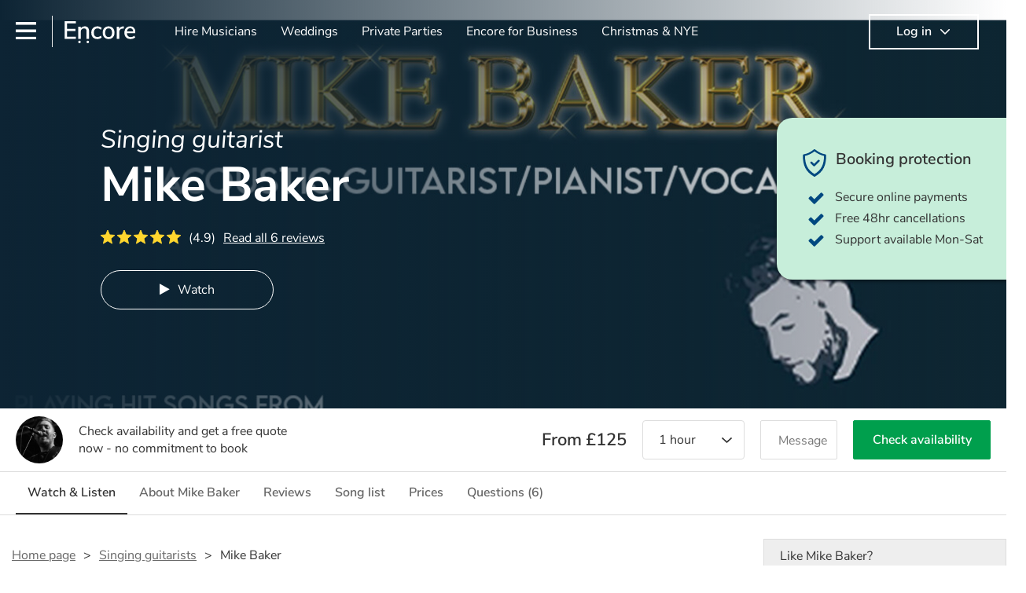

--- FILE ---
content_type: text/html; charset=utf-8
request_url: https://encoremusicians.com/Mike-Baker
body_size: 40351
content:
<!DOCTYPE html><html lang="en"><head><title>Hire Mike Baker | Singing guitarist in Lichfield</title><meta type="public-profile"><meta charset="utf-8"><meta http-equiv="X-UA-Compatible" content="IE=edge,chrome=1"><meta name="viewport" content="width=device-width, initial-scale=1.0, maximum-scale=5.0"><meta property="og:title" content="Hire Mike Baker | Singing guitarist in Lichfield"><meta property="og:site_name" content="Encore"><meta property="og:type" content="website"><meta property="og:image" content="https://storage.googleapis.com/encore_coverpictures/1440/63e569b56f0c9cfa08a691c0.jpg"><meta property="og:description" content="Hire Mike Baker, a Singing guitarist in Lichfield, plus a range of other Singing guitarist available to book with Encore."><meta name="description" content="Hire Mike Baker, a Singing guitarist in Lichfield, plus a range of other Singing guitarist available to book with Encore."><link rel="apple-touch-icon-precomposed" sizes="57x57" href="https://encoremusicians.com/img/apple-touch-icon-57x57.png"><link rel="apple-touch-icon-precomposed" sizes="114x114" href="https://encoremusicians.com/img/apple-touch-icon-114x114.png"><link rel="apple-touch-icon-precomposed" sizes="72x72" href="https://encoremusicians.com/img/apple-touch-icon-72x72.png"><link rel="apple-touch-icon-precomposed" sizes="144x144" href="https://encoremusicians.com/img/apple-touch-icon-144x144.png"><link rel="apple-touch-icon-precomposed" sizes="60x60" href="https://encoremusicians.com/img/apple-touch-icon-60x60.png"><link rel="apple-touch-icon-precomposed" sizes="120x120" href="https://encoremusicians.com/img/apple-touch-icon-120x120.png"><link rel="apple-touch-icon-precomposed" sizes="76x76" href="https://encoremusicians.com/img/apple-touch-icon-76x76.png"><link rel="apple-touch-icon-precomposed" sizes="152x152" href="https://encoremusicians.com/img/apple-touch-icon-152x152.png"><link rel="icon" type="image/png" href="https://encoremusicians.com/img/favicon-196x196.png" sizes="196x196"><link rel="icon" type="image/png" href="https://encoremusicians.com/img/favicon-128x128.png" sizes="128x128"><link rel="icon" type="image/png" href="https://encoremusicians.com/img/favicon-96x96.png" sizes="96x96"><link rel="icon" type="image/png" href="https://encoremusicians.com/img/favicon-32x32.png" sizes="32x32"><link rel="icon" type="image/png" href="https://encoremusicians.com/img/favicon-16x16.png" sizes="16x16"><meta name="application-name" content="Encore Musicians"><meta name="msapplication-TileColor" content="#009F4D"><meta name="msapplication-TileImage" content="https://encoremusicians.com/img/mstile-144x144.png"><meta name="msapplication-square70x70logo" content="https://encoremusicians.com/img/mstile-70x70.png"><meta name="msapplication-square150x150logo" content="https://encoremusicians.com/img/mstile-150x150.png"><meta name="msapplication-wide310x150logo" content="https://encoremusicians.com/img/mstile-310x150.png"><meta name="msapplication-square310x310logo" content="https://encoremusicians.com/img/mstile-310x310.png"><meta name="p:domain_verify" content="0ed437205947eaaaaa936a079b54d77d"><meta name="theme-color" content="#333333"><link type="application/opensearchdescription+xml" rel="search" title="Encore" href="/osdd.xml"><script type="application/ld+json">[{"@context":"http://schema.org","@type":"LocalBusiness","url":"https://encoremusicians.com/Mike-Baker","name":"Mike Baker","currenciesAccepted":"GBP","paymentAccepted":"All credit/debit cards","openingHours":"Mo-Su","logo":"https://storage.googleapis.com/encore_profilepictures/240/63e569b56f0c9cfa08a691c0.jpg","image":"https://storage.googleapis.com/encore_profilepictures/240/63e569b56f0c9cfa08a691c0.jpg","address":"Lichfield","telephone":"N/A","description":"Blink 182, Fallout Boy, McFly, Whitney, Rihanna. Songs from a wide range of artist to suit any occasion! Acoustic Guitarist/Vocalist","aggregateRating":{"@type":"AggregateRating","ratingValue":4.92,"bestRating":"5","worstRating":"1","reviewCount":6},"priceRange":"£125 - £300+","subjectOf":{"@type":"CreativeWork","video":[{"@type":"MusicRecording","byArtist":"Mike Baker","video":{"@type":"VideoObject","embedUrl":"https://www.youtube.com/embed/7G74y-QO3yc","thumbnailUrl":"https://img.youtube.com/vi/7G74y-QO3yc/hqdefault.jpg","name":"Mike Baker - Showreel","description":"Mike Baker - Showreel","uploadDate":"2023-03-05T19:56:01.000Z"}},{"@type":"MusicRecording","byArtist":"Mike Baker","video":{"@type":"VideoObject","embedUrl":"https://www.youtube.com/embed/Zbp-KF0thfs","thumbnailUrl":"https://img.youtube.com/vi/Zbp-KF0thfs/hqdefault.jpg","name":"9 February 2023","description":"9 February 2023","uploadDate":"2023-02-10T12:10:47.000Z"}},{"@type":"MusicRecording","byArtist":"Mike Baker","video":{"@type":"VideoObject","embedUrl":"https://www.youtube.com/embed/s9x4MFTM8oQ","thumbnailUrl":"https://img.youtube.com/vi/s9x4MFTM8oQ/hqdefault.jpg","name":"Always Remember Us This Way - Lady Gaga (Cover)","description":"Always Remember Us This Way - Lady Gaga (Cover)","uploadDate":"2023-02-16T18:42:25.000Z"}},{"@type":"MusicRecording","byArtist":"Mike Baker","video":{"@type":"VideoObject","embedUrl":"https://www.youtube.com/embed/JwEY-RKM1Gg","thumbnailUrl":"https://img.youtube.com/vi/JwEY-RKM1Gg/hqdefault.jpg","name":"Blame It On Me - George Ezra (Cover)","description":"Blame It On Me - George Ezra (Cover)","uploadDate":"2023-03-21T23:14:15.000Z"}},{"@type":"MusicRecording","byArtist":"Mike Baker","video":{"@type":"VideoObject","embedUrl":"https://www.youtube.com/embed/1wk3uQq841E","thumbnailUrl":"https://img.youtube.com/vi/1wk3uQq841E/hqdefault.jpg","name":"Michael Baker - Piano Showreel","description":"Michael Baker - Piano Showreel","uploadDate":"2023-05-23T07:44:21.000Z"}}],"audio":[{"@type":"MusicRecording","byArtist":"Mike Baker","audio":{"@type":"AudioObject","contentUrl":"https://storage.googleapis.com/encore_media/1675979858138rdHcuvaWTX5CSEH1.mp3","name":"The Scientist - Michael Baker","uploadDate":"2026-01-24T14:08:24.000Z"}},{"@type":"MusicRecording","byArtist":"Mike Baker","audio":{"@type":"AudioObject","contentUrl":"https://storage.googleapis.com/encore_media/16759798641135E8Q5ybchazKeO9D.mp3","name":"Shallow 3","uploadDate":"2026-01-24T14:08:24.000Z"}},{"@type":"MusicRecording","byArtist":"Mike Baker","audio":{"@type":"AudioObject","contentUrl":"https://storage.googleapis.com/encore_media/1675979867150Lw0KdrLY5LoUiFJ5.mp3","name":"Hey Laura","uploadDate":"2026-01-24T14:08:24.000Z"}}],"genre":["Pop","Acoustic","Top 40","Rock","Alternative rock","Britpop","Indie","Pop rock"]},"reviews":[{"@type":"Review","reviewRating":{"@type":"Rating","ratingValue":5},"author":{"@type":"Person","name":"Sarah"},"reviewBody":"Mike was absolutely fantastic at our wedding on Sunday! We wouldn't hesitate to recommend him for any event! A gorgeous set which just topped our afternoon events off perfectly. Mike was brilliant with communications throughout the process, checking in with us and keeping us in the loop. Thankyou Mike for making our day extra special! ","publisher":{"@type":"Organization","name":"Encore Musicians","url":"https://encoremusicians.com"}},{"@type":"Review","reviewRating":{"@type":"Rating","ratingValue":4.75},"author":{"@type":"Person","name":"ELLIE"},"reviewBody":"Mike was absolutely brilliant at our wedding, he created a lovely atmosphere! Thank you so much ","publisher":{"@type":"Organization","name":"Encore Musicians","url":"https://encoremusicians.com"}},{"@type":"Review","reviewRating":{"@type":"Rating","ratingValue":5},"author":{"@type":"Person","name":"Adam"},"reviewBody":"Mike was excellent and accommodated all requests, would highly recommend! ","publisher":{"@type":"Organization","name":"Encore Musicians","url":"https://encoremusicians.com"}}],"photos":[{"@type":"ImageObject","contentUrl":"https://storage.googleapis.com/encore_gallerypictures/1920/f429db9348db98edcab8267463e25aad.jpg","thumbnail":{"@type":"ImageObject","contentUrl":"https://storage.googleapis.com/encore_gallerypictures/200/f429db9348db98edcab8267463e25aad.jpg"}},{"@type":"ImageObject","contentUrl":"https://storage.googleapis.com/encore_gallerypictures/1920/54ff2187b33529409d9357a72b9c97d8.jpg","thumbnail":{"@type":"ImageObject","contentUrl":"https://storage.googleapis.com/encore_gallerypictures/200/54ff2187b33529409d9357a72b9c97d8.jpg"}}]},{"@context":"http://schema.org","@type":"FAQPage","mainEntity":[{"@type":"Question","name":"What if my timings change after I've booked you?","acceptedAnswer":{"@type":"Answer","text":"I always try our best to be flexible to help ensure your event runs as smoothly as possible. If timings change slightly in the run up to the event just let me know."}},{"@type":"Question","name":"Can you provide an iPod/DJ service before and between your sets?","acceptedAnswer":{"@type":"Answer","text":"Can provide iPod before and between sets. However not after the final set has been completed."}},{"@type":"Question","name":"How much time do you need to set up?","acceptedAnswer":{"@type":"Answer","text":"20 Minutes - Quick and easy set up"}},{"@type":"Question","name":"Can I pick the songs you play from the set list?","acceptedAnswer":{"@type":"Answer","text":"Yes, and you can request songs and as long as they're suitable I'm happy to perform them"}},{"@type":"Question","name":"Do you bring all the equipment you need to perform?","acceptedAnswer":{"@type":"Answer","text":"Yes, absolutely! I bring my own instrument to play acoustically."}},{"@type":"Question","name":"Can you learn song requests before the event?","acceptedAnswer":{"@type":"Answer","text":"Yes, as long as its suitable"}}]}]</script><!-- Google Tag Manager --><link rel="preconnect" href="https://www.googletagmanager.com" crossorigin><script async>window.dataLayer = window.dataLayer || [];
function gtag(){dataLayer.push(arguments);}
(function(w,d,s,l,i){w[l]=w[l]||[];w[l].push({'gtm.start':new Date().getTime(),event:'gtm.js'});var f=d.getElementsByTagName(s)[0],j=d.createElement(s),dl=l!='dataLayer'?'&l='+l:'';j.async=true;j.src='https://www.googletagmanager.com/gtm.js?id='+i+dl;f.parentNode.insertBefore(j,f);})(window,document,'script','dataLayer','GTM-TP4RD94');</script><!-- End Google Tag Manager --><link rel="canonical" href="https://encoremusicians.com/Mike-Baker"><link rel="preconnect" href="https://www.google.com" crossorigin><link rel="preconnect" href="https://www.google-analytics.com" crossorigin><link rel="preconnect" href="https://stats.g.doubleclick.net" crossorigin><link rel="preconnect" href="https://www.google.co.uk" crossorigin><link rel="preconnect" href="https://fonts.gstatic.com" crossorigin><link rel="preload" as="font" type="font/woff2" href="/dist/B-jkhYfk-fontawesome-webfont.woff2" crossorigin><link href="/dist/CyFJpeCa-public.css" rel="stylesheet"><link href="/dist/mMvueLSW-font-awesome.css" rel="stylesheet"><style>.button__label,.public-navbar,.public-sidebar{font-size:16px}.button{border-radius:2px;height:50px;outline:0;padding:0 20px;white-space:nowrap}.button__label{font-weight:600;text-align:center}.public-navbar__wrapper{z-index:3001}.public-sidebar__backdrop{z-index:3002}.public-sidebar__container{z-index:3003}.index-page__head__search__button{z-index:3101}.index-page__head__search .autocomplete{z-index:3102}#navbar-react,.public-navbar__menu{position:relative}.public-navbar{-ms-flex-pack:space-between;border-bottom:1px solid #ddd;border-top:1px solid #0000;color:#666;display:flex;font-weight:600;height:80px;-moz-justify-content:space-between;-ms-justify-content:space-between;justify-content:space-between;padding:10px 20px}.public-navbar__left{-moz-align-items:center;-ms-align-items:center;align-items:center;display:flex;-moz-flex-direction:row;flex-direction:row;-moz-flex-grow:1;-ms-flex-grow:1;flex-grow:1;height:100%;margin-right:20px}.public-navbar__right{-ms-flex-pack:flex-end;-moz-align-items:center;-ms-align-items:center;align-items:center;display:flex;float:right;-moz-justify-content:flex-end;-ms-justify-content:flex-end;justify-content:flex-end}.public-navbar__separator{border-left:1px solid #eee;height:40px;margin:0 15px}.public-navbar__login{padding:0 15px;position:relative}.public-navbar__login__button{align-items:center;border:2px solid #333;color:#333;display:flex;height:45px;justify-content:center;line-height:43px;min-width:140px;padding:0 15px;text-align:center}.public-navbar__login__button__icon{margin-bottom:5px;margin-left:8px;position:relative;top:2px}.public-navbar__wrapper{background:#fff;left:0;position:absolute;right:0;top:0}.public-sidebar__backdrop{background:#000;bottom:0;display:none;left:0;opacity:.5;position:fixed;right:0;top:0}.public-sidebar__container{background:#fff;bottom:0;color:#666;font-weight:600;height:100%;left:-260px;overflow:hidden;padding:20px 0;position:fixed;top:0;width:260px}.public-sidebar__menu{height:100%;position:relative;white-space:nowrap}.public-sidebar__menu__mega-menu{display:none}@media (max-width:1200px){.public-sidebar__menu__mega-menu{display:block}}.public-sidebar__menu__inner{display:none;height:100%;height:calc(100% - 40px);vertical-align:top;white-space:normal;width:100%}.public-sidebar__menu__inner__heading{color:#333;font-size:18px;font-weight:600;margin-bottom:15px;margin-top:20px}.public-sidebar__menu__inner__scrollbox{-webkit-overflow-scrolling:touch;height:100%;height:calc(100% - 43px);overflow-y:scroll;padding:0 20px}.public-sidebar__menu__item{color:#666;display:block;font-weight:400;padding:10px 0;position:relative}.public-sidebar__menu__item__icon{fill:#666;color:#666;display:inline-block;height:18px;margin-right:8px;position:relative;top:4px;width:18px}.public-sidebar__menu__item__chevron-left{color:#666;display:inline-block;margin-right:10px;position:relative;top:5px}.public-sidebar__menu__item__chevron-right{color:#666;position:absolute;right:0;top:10px}.public-sidebar__menu__separator{border-bottom:1px solid #eee;margin:10px 0}#content{padding-top:0!important}@media (max-width:991px){.public-navbar__login{margin-top:10px;padding:0}.public-navbar__login__button{position:inherit;right:auto;top:auto}.public-navbar__login.--navbar{display:none}}.public-navbar__separator.--logo{margin:0 15px 0 20px}.public-mega-menu__nav{-moz-align-items:center;-ms-align-items:center;align-items:center;display:flex;height:60px;margin:0 auto;max-width:850px;overflow:hidden;padding:0 15px 0 30px}.public-mega-menu__nav__item{border-bottom:2px solid #0000;border-top:2px solid #0000;display:block;transition:.1s ease-in .2s}.public-mega-menu__nav__item.--active,.public-mega-menu__nav__item: hover{border-bottom:2px solid #333;color:#333}.public-mega-menu__nav__item__link{border-bottom:1px solid #0000;border-top:1px solid #0000;color:#666;cursor:pointer;display:block;font-weight:500;padding:10px 15px;transition:border,color .1s ease-in .2s;white-space:nowrap}.public-mega-menu__nav__item__link:hover{border-bottom:1px solid #fff;color:#333}.public-mega-menu__nav__item__filler{display:block;height:20px;opacity:0;position:absolute;width:100px}.public-navbar__menu__icon{background-repeat:no-repeat;background-size:cover;cursor:pointer;display:inline-block;height:22px;position:relative;top:2px;transition:ease-in;width:26px}.public-navbar__menu__icon.--default{background-image:url(/img/navbar/menu-black.png)}.public-navbar__menu__icon.--default: active{filter:opacity(.5)}.public-navbar__menu__icon.--transparent{background-image:url(/img/navbar/menu-white.png)}.public-navbar__menu__icon.--transparent: active{filter:opacity(.5)}.public-navbar__menu__quote-count{background:#d0021b;border-radius:50%;color:#fff;display:none;font-size:12px;left:16px;padding:0 5px;position:absolute;top:-10px}@media (max-width:767px){.public-navbar__menu__quote-count{display:block}}.public-navbar__logo{background-image:url([data-uri]);background-position:50%;background-repeat:no-repeat;background-size:100%;cursor:pointer;height:30px;margin-right:5px;position:relative;top:1px;transition:0s ease-in .2s;width:90px}.public-navbar__wrapper.--transparent{background:#0000;color:#fff}.public-navbar__wrapper.--transparent .public-navbar{border-bottom:1px solid #0000}.public-navbar__wrapper.--transparent .public-navbar__logo{background-image:url([data-uri])}.public-navbar__wrapper.--transparent .public-navbar__enquiry.--navbar .public-navbar__enquiry__event-expand,.public-navbar__wrapper.--transparent .public-navbar__enquiry.--navbar .public-navbar__enquiry__event-label,.public-navbar__wrapper.--transparent .public-navbar__messages__icon{color:#fff}.public-navbar__wrapper.--transparent .public-navbar__enquiry.--navbar .public-navbar__enquiry__label,.public-navbar__wrapper.--transparent .public-navbar__login.--navbar .public-navbar__login__button{border:2px solid #fff;color:#fff}.public-navbar__wrapper.--transparent .public-navbar__login.--navbar .public-navbar__login__button: hover{border:2px solid #ddd;color:#ddd}.public-navbar__wrapper.--transparent .public-mega-menu__nav__item{border-bottom:2px solid #0000}.public-navbar__wrapper.--transparent .public-mega-menu__nav__item__link{color:#fff}.public-navbar__wrapper.--transparent .public-navbar__menu__icon{background-image:url(/img/navbar/menu-white.png)}</style><style>#public-profile .header{background:#0d2434;}.expandable-text__text{margin:0}.expandable-text__button{display:inline-block;margin-top:5px;color:#0072CE}.expandable-text__button:hover{cursor:pointer}.expandable-text__button__icon{position:relative;top:2px;margin-left:5px;font-size:20px;font-weight:700}.carousel{position:relative;min-height:300px}@media (max-width:1200px){.carousel{overflow:hidden}}.carousel__item{height:300px;overflow:hidden}.carousel__item-enter{opacity:.01}.carousel__item-enter-active{opacity:1;transition:opacity 300ms ease-in}.carousel__item-leave{opacity:1}.carousel__item-leave-active{opacity:.01;transition:opacity 200ms ease-out}.carousel__arrow{position:absolute;z-index:10;padding:40px 10px;top:35%;cursor:pointer}@media (max-width:1200px){.carousel__arrow{background:#FFF;padding:15px;opacity:.8;top:40%}}@media (max-width:767px){.carousel__arrow{top:33%}}.carousel__arrow.--left{left:-50px}@media (max-width:1400px){.carousel__arrow.--left{left:-40px}}@media (max-width:1200px){.carousel__arrow.--left{left:-17px;border-top-right-radius:50%;border-bottom-right-radius:50%}}.carousel__arrow.--right{right:-50px}@media (max-width:1400px){.carousel__arrow.--right{right:-40px}}@media (max-width:1200px){.carousel__arrow.--right{right:-17px;border-top-left-radius:50%;border-bottom-left-radius:50%}}.carousel__arrow__icon{font-size:30px;cursor:pointer}.full-page-overlay{position:absolute;top:0;bottom:0;left:0;right:0;background:#fff;z-index:3000;overflow:scroll;-webkit-overflow-scrolling:touch}.dropdown__container{position:relative;width:200px}@media (max-width:767px){.dropdown__container{width:100%}}.dropdown__label{margin-bottom:10px}.dropdown__list{width:100%;max-height:300px;overflow-y:scroll;display:block;position:absolute;z-index:9999;border-bottom-right-radius:4px;border-bottom-left-radius:4px;background-color:#FFF;border-bottom:1px solid #DDD}.dropdown__item{overflow:hidden;text-align:left;height:50px;width:100%;background:#FFF;color:#333;border-radius:4px;display:table;padding:5px 5px 5px 10px;border-left:1px solid #DDD;border-right:1px solid #DDD}.dropdown__item:not(.--disabled){cursor:pointer}.dropdown__item:not(.--disabled):hover{background:#FAFAFA}.dropdown__item.--selected{background:#F2F2F2!important}.dropdown__item:not(.--top):last-child{border-top-left-radius:0;border-top-right-radius:0}.dropdown__item:not(.--top):not(:last-child){border-radius:0}.dropdown__item.--open:not(:last-child){border-bottom-left-radius:0;border-bottom-right-radius:0}.dropdown__item.--top{border-top:1px solid #DDD;border-bottom:1px solid #DDD}.dropdown__item:last-child{border-bottom:1px solid #DDD}.dropdown__item__image{background-size:cover;background-repeat:no-repeat;width:50px;height:50px;border-radius:50%;display:table-cell;vertical-align:middle;text-align:center}.dropdown__item__text{display:table-cell;vertical-align:middle;padding:0 5px 0 10px}.dropdown__item__icon{display:table-cell;vertical-align:middle;padding:0 10px;width:20px;position:relative;top:-1px;transition:all .2s ease-in-out}.dropdown__item__icon.--open{-moz-transform:rotate(180deg);-o-transform:rotate(180deg);-webkit-transform:rotate(180deg);-ms-transform:rotate(180deg);transform:rotate(180deg);top:0}.button{height:50px;padding:0 20px;border-radius:2px;outline:0}.button.--primary{background-color:#009F4D;border:1px solid #009F4D;color:#FFF}.button.--primary:hover{background-color:#00BB5B;border:1px solid #00BB5B}.button.--primary:active,.button.--primary:active:focus,.button.--primary:focus{background-color:#029348;border:1px solid #029348}.button.--secondary{background-color:#0072CE;border:1px solid #0072CE;color:#FFF}.button.--secondary:hover{background-color:#1383DE;border:1px solid #1383DE}.button.--secondary:active,.button.--secondary:active:focus,.button.--secondary:focus{background-color:#006CC4;border:1px solid #006CC4}.button.--tertiary{background-color:#FFF;border:1px solid #DDD;color:#0072CE}.button.--tertiary:hover{color:#1383DE;border-color:#0072CE}.button.--tertiary:active,.button.--tertiary:active:focus,.button.--tertiary:focus{color:#006CC4}.button.--alternative{background-color:#E0E0E0;border:1px solid #E0E0E0}.button.--alternative:hover{background-color:#d3d3d3;border:1px solid #d3d3d3}.button.--link{border:none;color:#333;text-decoration:underline;background:#FFF}.button.--disabled{cursor:default;opacity:.5}.button__icon{font-size:18px;top:1px;margin-right:10px}.button__label{text-align:center;font-size:16px;font-weight:600}.button__label.--primary{color:#FFF}.alert-message__box{display:table;margin:15px 0;width:100%;border-radius:3px;padding:10px 15px;max-width:600px}.alert-message__box.--info{border:1px solid #222E4E;background-color:#E9F0FF}.alert-message__box.--success{border:1px solid #468847;background-color:#DFF0D8}.alert-message__box.--warning{border:1px solid #F5A623;background-color:rgba(245,166,35,.1)}.alert-message__box.--error{border:1px solid red;background-color:#FFE5DF}.alert-message__box.--warn{border:1px solid #F5A623;background-color:rgba(245,166,35,.1)}.alert-message__left-panel{display:table-cell;width:30px;vertical-align:top}.alert-message__right-panel{display:table-cell;font-size:16px}.alert-message__body__title{font-weight:700;margin:2px 0 5px;line-height:22px}.alert-message__body__description{font-weight:400;margin:0 0 2px;line-height:22px}.alert-message__body__link{color:#0072CE;cursor:pointer}.alert-message__icon{font-size:22px;vertical-align:top}.alert-message__icon.--info{color:#222E4E}.alert-message__icon.--success{color:#468847}.alert-message__icon.--warning{color:#F5A623}.alert-message__icon.--error{color:red;top:-1px}.alert-message__icon.--warn{color:#F5A623;top:-1px}.breadcrumb{display:-webkit-box;display:-moz-box;display:-ms-flexbox;display:-webkit-flex;display:flex;-webkit-flex-wrap:wrap;-moz-flex-wrap:wrap;-ms-flex-wrap:wrap;flex-wrap:wrap;margin-bottom:30px}@media (max-width:767px){.breadcrumb{margin-bottom:20px}}.breadcrumb__item{position:relative;font-size:16px;line-height:22px}@media (max-width:767px){.breadcrumb__item{line-height:28px}}.breadcrumb__item__label.--active{color:#333}.breadcrumb__item__label.--link{color:#666;cursor:pointer;text-decoration:underline}.breadcrumb__item:not(:last-child){margin-right:10px;padding-right:20px}.breadcrumb__item:not(:last-child):after{content:">";position:absolute;right:0}.star-rating__star:not(:last-child){margin-right:3px}.drag-area__container{display:-webkit-box;display:-moz-box;display:-ms-flexbox;display:-webkit-flex;display:flex;-webkit-flex-wrap:wrap;-moz-flex-wrap:wrap;-ms-flex-wrap:wrap;flex-wrap:wrap}.drag-area__item__container{position:relative;width:200px;height:160px}.drag-area__item__main{border:1px solid #ddd;box-shadow:0 0 10px -4px rgba(0,0,0,.3);overflow:hidden;border-radius:2px;background-color:#fff;width:200px;height:160px;position:absolute;top:0;left:0;user-select:none;-webkit-user-select:none;-moz-user-select:none;-ms-user-select:none;z-index:1}.drag-area__item__main.--dragging{z-index:0}.drag-area__item__main.--hidden{visibility:hidden}.drag-area__item__placeholder{position:absolute;top:0;left:0;background:rgba(0,0,0,0);width:200px;height:160px;z-index:0}.drag-area__item__placeholder.--hovered{background:0 0;border-radius:10px;border:none}.drag-area__item__placeholder.--dragging{z-index:1}.drag-area__item__handle{cursor:move}.drag-area__item__handle span{color:#666}.drag-area__item__handle span:first-child{margin-right:2px}.drag-area__item__handle__label{font-size:14px;margin-left:10px;vertical-align:top}.drag-area__item__handle-bar{height:30px;padding:5px 10px}.audio-player{font-size:16px;background-color:#fff;border:1px solid #eee;border-radius:2px;margin-bottom:30px;-webkit-touch-callout:none;-webkit-user-select:none;-khtml-user-select:none;-moz-user-select:none;-ms-user-select:none;user-select:none}.audio-player__top-section{height:75px;position:relative}.audio-player__top-section__track-details{display:none;float:left;max-width:calc(50% - 56.75px);overflow:hidden;padding:15px 20px}@media (min-width:767px){.audio-player__top-section__track-details{display:block}}.audio-player__top-section__track-details__track-name{margin:5px 0 0!important;padding:0!important;color:#333;font-size:16px!important;white-space:nowrap;overflow:hidden;text-overflow:ellipsis}.audio-player__top-section__track-details__artist{margin:0!important;padding:0!important;color:#595959;white-space:nowrap;overflow:hidden;text-overflow:ellipsis}.audio-player__top-section__center-buttons{display:inline-block;position:absolute;left:calc(50% - 56.75px);margin:15px 0;height:45px;line-height:45px;color:#595959}.audio-player__top-section__center-buttons__back,.audio-player__top-section__center-buttons__forward,.audio-player__top-section__center-buttons__playpause{float:left;display:inline-block;padding:0;margin:0;line-height:45px;font-size:20px}.audio-player__top-section__center-buttons__back.--disabled,.audio-player__top-section__center-buttons__forward.--disabled,.audio-player__top-section__center-buttons__playpause.--disabled{color:#ccc}.audio-player__top-section__center-buttons__back:active:not(.--disabled),.audio-player__top-section__center-buttons__forward:active:not(.--disabled),.audio-player__top-section__center-buttons__playpause:active:not(.--disabled){-webkit-transform:scale(0.98);-moz-transform:scale(0.98);-ms-transform:scale(0.98);-o-transform:scale(0.98);transform:scale(0.98)}.audio-player__top-section__center-buttons__back:hover:not(.--disabled),.audio-player__top-section__center-buttons__forward:hover:not(.--disabled),.audio-player__top-section__center-buttons__playpause:hover:not(.--disabled){cursor:pointer}.audio-player__top-section__center-buttons__back,.audio-player__top-section__center-buttons__forward{padding:0 10px}.audio-player__top-section__center-buttons__playpause{height:45px;width:45px;border:2px solid #595959;border-radius:50%;text-align:center}.audio-player__top-section__center-buttons__playpause__icon{position:relative;line-height:45px}.audio-player__top-section__center-buttons__playpause__icon.fa-play{left:1px;top:-1px}.audio-player__top-section__center-buttons__playpause__icon.fa-pause{left:0;top:-1px}.audio-player__top-section__volume-section{display:none;padding:0;line-height:14px;width:150px;position:absolute;left:calc(75% - 75px);top:30px}@media (min-width:767px){.audio-player__top-section__volume-section{display:block}}.audio-player__top-section__volume-section__icon{font-size:15px;width:10px;margin-right:8px;display:inline-block;vertical-align:middle;color:#595959}.audio-player__top-section__volume-section__icon:hover{cursor:pointer}.audio-player__top-section__volume-section__volume-slider{display:inline-block;vertical-align:middle;width:130px;position:relative}.audio-player__top-section__volume-section__volume-slider__display{width:100%;height:6px;background-color:#eee;border-radius:5px;overflow:hidden}.audio-player__top-section__volume-section__volume-slider__display__bar{height:6px;background-color:#595959;z-index:75}.audio-player__top-section__volume-section__volume-slider__clickable-overlay{height:250%;z-index:100;position:absolute;left:1px;right:-2px;bottom:-75%;top:-75%}.audio-player__top-section__volume-section__volume-slider__clickable-overlay.--active:hover{cursor:pointer}.audio-player__top-section__volume-section__volume-slider__clickable-overlay.--active:active{cursor:grabbing}.audio-player__top-section__logo{position:absolute;right:20px;top:17px;height:41px}.audio-player__progress-section{padding:0 20px;height:6px;position:relative}.audio-player__progress-section__display{width:100%;height:6px;background-color:#eee;border-radius:2px;overflow:hidden;position:relative}.audio-player__progress-section__display__bar,.audio-player__progress-section__display__fake-bar{height:6px;position:absolute;left:0}.audio-player__progress-section__display__bar{background-color:#009F4D;z-index:75}.audio-player__progress-section__display__fake-bar{background-color:rgba(0,159,77,.5);z-index:50}.audio-player__progress-section__clickable-overlay{height:250%;z-index:100;position:absolute;left:20px;right:20px;bottom:-75%;top:-75%}.audio-player__progress-section__clickable-overlay.--active:hover{cursor:pointer}.audio-player__progress-section__clickable-overlay.--active:active{cursor:grabbing}.audio-player__times{height:45px;font-size:16px;position:relative;border-bottom:1px solid #eee}.audio-player__times__end,.audio-player__times__start{position:absolute;top:0;bottom:0;line-height:35px;height:100%;display:inline-block;font-size:12px;padding:5px 20px}.audio-player__times__start{left:0}.audio-player__times__end{right:0}.audio-player__tracks{max-height:202.5px;overflow:hidden;position:relative}.audio-player__tracks.--scrollable{overflow-y:scroll}.audio-player__tracks__track{height:45px;padding:5px 20px;border-bottom:1px solid #eee;line-height:35px;transition:background-color 125ms ease-out;white-space:nowrap;position:relative}.audio-player__tracks__track__text{position:absolute}.audio-player__tracks__track__playing-icon{padding-right:10px;padding-left:20px;width:45px;background-color:#eee;position:absolute;left:0;height:45px;top:0;line-height:45px}.audio-player__tracks__track__delete{display:none;position:absolute;right:20px;cursor:pointer;color:#666}.audio-player__tracks__track__delete .fa{margin-right:5px}.audio-player__tracks__track__delete:hover{opacity:.8}@media (hover:none),(max-width:767px){.audio-player__tracks__track__delete{display:inline-block}}.audio-player__tracks__track__sort{margin-right:10px!important;margin-left:3px;color:#666;cursor:move}.audio-player__tracks__track__rename{display:none;margin-left:10px;color:#666}.audio-player__tracks__track__rename:hover{opacity:.8}@media (hover:none),(max-width:767px){.audio-player__tracks__track__rename{display:inline-block}}.audio-player__tracks__track:hover .audio-player__tracks__track__delete,.audio-player__tracks__track:hover .audio-player__tracks__track__rename{display:inline-block}.audio-player__tracks__track:hover:not(.--selected){cursor:pointer;background-color:#fbfbfb}.audio-player__tracks__track.--selected{background-color:#eee}#PageFooter .footer__container{color:#CCC;font-family:"Nunito Sans",sans-serif;font-size:16px;background:#323232;padding:20px 120px}@media screen and (max-width:1200px){#PageFooter .footer__container{padding:20px}}#PageFooter .footer__column{vertical-align:top}@media screen and (max-width:767px){#PageFooter .footer__column.--customer,#PageFooter .footer__column.--discover{margin-bottom:20px}}#PageFooter .footer__list{margin-top:0;margin-bottom:0;text-align:left;padding:0;left:25px}@media screen and (max-width:767px){#PageFooter .footer__list{text-align:center}}#PageFooter .footer__list__title{color:#CCC;text-align:left;font-size:19px;margin:10px 0;font-weight:500;letter-spacing:0;white-space:nowrap}@media screen and (max-width:767px){#PageFooter .footer__list__title{text-align:center}}#PageFooter .footer__list__item{list-style-type:none}#PageFooter .footer__list__item:not(:last-child){margin-bottom:5px}#PageFooter .footer__list__item a{color:#CCC;text-decoration:none;font-weight:300;transition:none}#PageFooter .footer__list__item a:hover{color:#FFF}#PageFooter .footer__list__item.--social{margin-bottom:10px}@media screen and (max-width:767px){#PageFooter .footer__list__item.--social{display:inline-block}}#PageFooter .footer__list__item__icon{margin-right:5px;font-size:22px;position:relative;top:2px}#PageFooter .footer__list__item__trustpilot{list-style-type:none}#PageFooter .footer__list__item__trustpilot a{color:#CCC}#PageFooter .footer__list__item__trustpilot__rating{margin-bottom:5px}#PageFooter .footer__list__item__trustpilot__rating__text{display:inline-block;margin-right:10px}@media screen and (max-width:767px){#PageFooter .footer__list__item__trustpilot__rating__text{margin-right:0}}#PageFooter .footer__list__item__trustpilot__rating .LazyLoad{display:inline-block}#PageFooter .footer__list__item__trustpilot__reviews{font-size:14px}#PageFooter .footer__list__item__trustpilot__reviews:hover{color:#FFF}#PageFooter .footer__list__item__img{height:16px;position:relative;top:-1px}#PageFooter .footer__list__item .LazyLoad{display:inline-block}#PageFooter .footer__line{border:none;border-bottom:solid 2px #555;height:1px;margin:15px 0 .5em;padding:0}#PageFooter .footer__signature__row{vertical-align:middle;margin-top:15px;margin-bottom:5px}@media screen and (max-width:1200px){#PageFooter .footer__signature__column{text-align:center}}#PageFooter .footer__signature__logo{margin-right:15px}#PageFooter .footer__signature__name{line-height:35px;font-size:14px;vertical-align:middle}#PageFooter .footer__signature__text{text-align:right;line-height:35px;font-size:14px;vertical-align:middle}@media screen and (max-width:1200px){#PageFooter .footer__signature__text{text-align:center}}#PageFooter .footer__signature__icon{margin:0 2px}.stop-scroll-fix{position:fixed;left:0;right:0;height:99999px;overflow-y:scroll}.input__label{font-size:16px;margin-bottom:10px}.input__field{height:35px;width:200px;border-radius:4px;border:1px solid #E5E5E5;background-color:#FFF;padding:5px 8px;-webkit-appearance:none;outline:0;display:inline-block}.input__error{display:inline-block;margin-left:20px}@media (max-width:767px){.input__error{display:block;margin-left:0;margin-top:10px}}.input__error__icon{color:red;font-size:18px}.input__error__text{color:red;margin-left:10px;font-size:14px}.input__criteria__container{margin-top:5px}.input__criteria__item{display:inline-block}.input__criteria__item:not(:last-child){margin-right:10px}.input__criteria__icon{margin-right:5px;color:#0072CE;font-size:14px}.input__criteria__text{font-size:12px;color:#333}.performance-timeline{display:-webkit-box;display:-moz-box;display:-ms-flexbox;display:-webkit-flex;display:flex;-webkit-align-items:center;-moz-align-items:center;-ms-align-items:center;align-items:center}.performance-timeline.--with-labels{margin:0 22px 30px 14px}.performance-timeline__arrival{display:-webkit-box;display:-moz-box;display:-ms-flexbox;display:-webkit-flex;display:flex;-webkit-align-items:center;-moz-align-items:center;-ms-align-items:center;align-items:center;position:relative}.performance-timeline__arrival__label{position:absolute;bottom:-34px;left:-14px;color:#666;font-weight:600}.performance-timeline__arrival__circle{width:18px;height:18px;border:3px solid #DDD;border-radius:50%}.performance-timeline__arrival__dash{width:11px;height:4px;background-color:#DDD;border-radius:6px;margin-left:4px}@media (max-width:767px){.performance-timeline__arrival__dash.--desktop{display:none}}.performance-timeline__start{width:28px;height:28px;background-image:url(/js/bundle/00c0945d23d3922bc55d.png);background-size:cover;position:relative;right:-1px}.performance-timeline__start__label{position:absolute;bottom:-30px;left:-10px;color:#000;font-weight:700}.performance-timeline__bar{position:relative;width:282px;height:8px;background-color:#0072CE}@media (max-width:767px){.performance-timeline__bar{width:202px}}.performance-timeline__bar__label{display:-webkit-box;display:-moz-box;display:-ms-flexbox;display:-webkit-flex;display:flex;-webkit-align-items:center;-moz-align-items:center;-ms-align-items:center;align-items:center;-webkit-justify-content:center;-moz-justify-content:center;-ms-justify-content:center;justify-content:center;-ms-flex-pack:center;position:absolute;bottom:-39px;left:0;right:0}.performance-timeline__bar__icon{position:relative;top:-1px;width:10px;height:10px;background-image:url(/js/bundle/d740e29658a30d8f5edf.png);background-size:cover;margin-right:5px}.performance-timeline__stop{width:28px;height:28px;background-image:url(/js/bundle/5daee95b9ddd7484d2ea.png);background-size:cover;position:relative;left:-1px}.performance-timeline__stop__label{position:absolute;bottom:-30px;left:-15px;color:#000;font-weight:700}#public-profile .about{margin-bottom:40px;padding-bottom:40px;border-bottom:1px solid #DDD}#public-profile .about__title{font-size:28px;font-weight:600;margin-bottom:20px}#public-profile .about__image{width:240px;height:240px;margin-bottom:30px}#public-profile .about__list{margin-bottom:30px}#public-profile .about__list__item{margin-bottom:10px}#public-profile .about__list__item__icon{font-size:18px;top:-1px;margin-right:5px;width:20px;text-align:center}#public-profile .about__list__item__icon.fa-shield{color:#DAD40F}#public-profile .about__list__item__icon.fa-check{color:#009F4D}#public-profile .about__list__item__text{font-size:18px;line-height:24px}#public-profile .about__shortbio{font-size:20px;font-weight:600;line-height:28px;max-width:700px;margin-bottom:30px}#public-profile .about__biography__text{font-size:16px;line-height:24px;max-width:700px;margin:0;white-space:pre-wrap}#public-profile .about__biography .expandable-text__button{margin-top:10px}#public-profile .about__features{margin-top:40px}#public-profile .about__features__title{font-size:20px;font-weight:600;margin-bottom:30px}#public-profile .about__features__list{display:-webkit-box;display:-moz-box;display:-ms-flexbox;display:-webkit-flex;display:flex;-webkit-flex-wrap:wrap;-moz-flex-wrap:wrap;-ms-flex-wrap:wrap;flex-wrap:wrap}#public-profile .about__features__list__item{display:-webkit-box;display:-moz-box;display:-ms-flexbox;display:-webkit-flex;display:flex;-webkit-align-items:center;-moz-align-items:center;-ms-align-items:center;align-items:center;width:30%;margin:0 30px 20px 0}@media (max-width:991px){#public-profile .about__features__list__item{width:40%;margin:0 20px 20px 0}}@media (max-width:767px){#public-profile .about__features__list__item{width:100%;margin:0 20px 20px 0}}#public-profile .about__features__list__item__icon{margin-right:10px;min-width:40px}#public-profile .about__features__list__item__icon.--icon{color:#777;font-size:30px}#public-profile .about__features__list__item__icon.--svg{margin-right:10px}#public-profile .about__features__list__item__icon.--svg svg{width:30px;height:30px;fill:#777}#public-profile .about__features__list__item__text{color:#777;font-size:16px;line-height:22px}#public-profile .about__awards{margin-bottom:40px;padding-bottom:40px;border-bottom: 1px solid $iron;}#public-profile .about__awards__title{font-size:28px;font-weight:600;margin-bottom:20px}#public-profile .about__awards__list{display:-webkit-box;display:-moz-box;display:-ms-flexbox;display:-webkit-flex;display:flex;-webkit-flex-wrap:wrap;-moz-flex-wrap:wrap;-ms-flex-wrap:wrap;flex-wrap:wrap}#public-profile .about__awards__list__item{display:-webkit-box;display:-moz-box;display:-ms-flexbox;display:-webkit-flex;display:flex;-webkit-align-items:center;-moz-align-items:center;-ms-align-items:center;align-items:center;width:22%;margin:0 30px 20px 0}@media (max-width:991px){#public-profile .about__awards__list__item{width:40%;margin:0 20px 20px 0}}@media (max-width:767px){#public-profile .about__awards__list__item{width:100%;margin:0 20px 20px 0}}#public-profile .about__awards__list__item__image{width:100px;height:100px}#public-profile .about__awards__list__item__name{color:#333;max-width:160px;margin-left:10px}#public-profile .about__awards__list__item__name__label{font-size:16px;font-weight:600;margin-bottom:5px}#public-profile .about__awards__list__item__name__description{font-size:14px;line-height:20px;color:#555}#public-profile .about__musicianship{margin-bottom:40px;padding-bottom:40px;border-bottom: 1px solid $iron;}#public-profile .about__musicianship__title{font-size:28px;font-weight:600;margin-bottom:30px}#public-profile .about__musicianship__list{border-radius:8px;background-color:#FFF;box-shadow:0 1px 3px 2px rgba(0,0,0,.1)}#public-profile .about__musicianship__list__item{display:-webkit-box;display:-moz-box;display:-ms-flexbox;display:-webkit-flex;display:flex;-webkit-justify-content:space-between;-moz-justify-content:space-between;-ms-justify-content:space-between;justify-content:space-between;-ms-flex-pack:space-between;-webkit-align-items:center;-moz-align-items:center;-ms-align-items:center;align-items:center;padding:10px 10px}@media (max-width:767px){#public-profile .about__musicianship__list__item{-webkit-flex-direction:column;-moz-flex-direction:column;-ms-flex-direction:column;flex-direction:column;-webkit-align-items:flex-start;-moz-align-items:flex-start;-ms-align-items:flex-start;align-items:flex-start;padding:20px}}#public-profile .about__musicianship__list__item:nth-child(even){background-color:#FAFAFA}#public-profile .about__musicianship__list__item__label{font-size:16px;line-height:22px;color:#777;min-width:120px}#public-profile .about__musicianship__list__item__middle{flex-grow:1;display:flex}@media (max-width:767px){#public-profile .about__musicianship__list__item__middle{margin-bottom:10px}}#public-profile .about__musicianship__list__item__text{width:420px;white-space:nowrap;overflow:hidden;text-overflow:ellipsis;font-size:16px;line-height:24px}@media (max-width:991px){#public-profile .about__musicianship__list__item__text{width:300px}}@media (max-width:767px){#public-profile .about__musicianship__list__item__text{width:200px}}#public-profile .about__musicianship__list__item__text.--expand{width:auto;white-space:normal}#public-profile .about__musicianship__list__item__text__value a{color:#333}#public-profile .about__musicianship__list__item__text__value a:hover{text-decoration:underline}#public-profile .about__musicianship__list__item__action{min-width:200px;text-align:right}@media (max-width:767px){#public-profile .about__musicianship__list__item__action{text-align:left}}#public-profile .about__musicianship__list__item__action__link{cursor:pointer;color:#0072CE}#public-profile .action-bar__public{display:-webkit-box;display:-moz-box;display:-ms-flexbox;display:-webkit-flex;display:flex;-webkit-justify-content:space-between;-moz-justify-content:space-between;-ms-justify-content:space-between;justify-content:space-between;-ms-flex-pack:space-between;padding:10px 20px;border-bottom:1px solid #DDD}@media (max-width:767px){#public-profile .action-bar__public{padding:10px}}#public-profile .action-bar__public__left{display:-webkit-box;display:-moz-box;display:-ms-flexbox;display:-webkit-flex;display:flex;-webkit-align-items:center;-moz-align-items:center;-ms-align-items:center;align-items:center;margin-right:20px}@media (max-width:767px){#public-profile .action-bar__public__left{margin-right:0}}#public-profile .action-bar__public__right{display:-webkit-box;display:-moz-box;display:-ms-flexbox;display:-webkit-flex;display:flex;-webkit-align-items:center;-moz-align-items:center;-ms-align-items:center;align-items:center;white-space:nowrap}@media (max-width:991px){#public-profile .action-bar__public__right{-webkit-flex-grow:1;-moz-flex-grow:1;-ms-flex-grow:1;flex-grow:1;-webkit-justify-content:space-between;-moz-justify-content:space-between;-ms-justify-content:space-between;justify-content:space-between;-ms-flex-pack:space-between}}#public-profile .action-bar__public__image{margin-right:20px}#public-profile .action-bar__public__image img{border-radius:100%;width:60px;height:60px}@media (max-width:991px){#public-profile .action-bar__public__image{display:none}}#public-profile .action-bar__public__availability__icon{margin-right:5px}@media (max-width:991px){#public-profile .action-bar__public__availability__text__desktop{display:none}}@media (max-width:991px){#public-profile .action-bar__public__quote{display:none}}#public-profile .action-bar__public__quote__text{display:block;max-width:270px}#public-profile .action-bar__public__price{font-size:22px;font-weight:600;line-height:28px;margin-right:20px;-webkit-flex-grow:1;-moz-flex-grow:1;-ms-flex-grow:1;flex-grow:1}@media (max-width:767px){#public-profile .action-bar__public__price{margin-right:10px;font-size:18px;line-height:24px;top:8px;position:relative}}#public-profile .action-bar__public__price__label{margin-right:5px}@media (max-width:767px){#public-profile .action-bar__public__price__label{position:absolute;top:-20px;font-size:14px}}#public-profile .action-bar__public__lineup{display:-webkit-box;display:-moz-box;display:-ms-flexbox;display:-webkit-flex;display:flex;-webkit-align-items:center;-moz-align-items:center;-ms-align-items:center;align-items:center;margin-right:20px}@media (max-width:767px){#public-profile .action-bar__public__lineup{display:none}}#public-profile .action-bar__public__lineup .dropdown__container{width:160px}#public-profile .action-bar__public__duration{display:-webkit-box;display:-moz-box;display:-ms-flexbox;display:-webkit-flex;display:flex;-webkit-align-items:center;-moz-align-items:center;-ms-align-items:center;align-items:center}@media (max-width:450px){#public-profile .action-bar__public__duration{display:none}}#public-profile .action-bar__public__duration__label{font-size:16px;line-height:22px;margin-right:20px}@media (max-width:767px){#public-profile .action-bar__public__duration__label{display:none}}#public-profile .action-bar__public__duration .dropdown__container{width:130px}@media (max-width:767px){#public-profile .action-bar__public__duration .dropdown__container{width:100%}}@media (max-width:767px){#public-profile .action-bar__public__duration .dropdown__item{height:50px;padding:0}}#public-profile .action-bar__public__btn-quote{margin-left:20px}@media (max-width:767px){#public-profile .action-bar__public__btn-quote{margin-left:10px}}#public-profile .action-bar__public__btn-quote button{min-width:175px;padding:0 10px}@media (max-width:767px){#public-profile .action-bar__public__btn-quote button{min-width:auto;height:50px}}#public-profile .action-bar__enquiry{display:-webkit-box;display:-moz-box;display:-ms-flexbox;display:-webkit-flex;display:flex;-webkit-justify-content:space-between;-moz-justify-content:space-between;-ms-justify-content:space-between;justify-content:space-between;-ms-flex-pack:space-between;padding:10px 20px;border-bottom:1px solid #DDD}@media (max-width:767px){#public-profile .action-bar__enquiry{padding:10px;-webkit-flex-direction:column;-moz-flex-direction:column;-ms-flex-direction:column;flex-direction:column}}#public-profile .action-bar__enquiry__left{display:-webkit-box;display:-moz-box;display:-ms-flexbox;display:-webkit-flex;display:flex;-webkit-align-items:center;-moz-align-items:center;-ms-align-items:center;align-items:center;margin-right:20px}@media (max-width:991px){#public-profile .action-bar__enquiry__left{margin-right:0;margin-bottom:10px}#public-profile .action-bar__enquiry__left.--book{display:none}}#public-profile .action-bar__enquiry__right{display:-webkit-box;display:-moz-box;display:-ms-flexbox;display:-webkit-flex;display:flex;-webkit-align-items:center;-moz-align-items:center;-ms-align-items:center;align-items:center;white-space:nowrap}@media (max-width:991px){#public-profile .action-bar__enquiry__right{-webkit-flex-grow:1;-moz-flex-grow:1;-ms-flex-grow:1;flex-grow:1;-webkit-justify-content:space-between;-moz-justify-content:space-between;-ms-justify-content:space-between;justify-content:space-between;-ms-flex-pack:space-between;min-width:170px}}#public-profile .action-bar__enquiry__notification__icon{position:relative;top:2px;font-size:22px;margin-right:10px}#public-profile .action-bar__enquiry__notification__icon.--success{color:#009F4D}#public-profile .action-bar__enquiry__image{margin-right:20px}#public-profile .action-bar__enquiry__image img{border-radius:100%;width:60px;height:60px}@media (max-width:991px){#public-profile .action-bar__enquiry__image{display:none}}@media (max-width:767px){#public-profile .action-bar__enquiry__text{width:100%}}#public-profile .action-bar__enquiry__text .alert-message__box{margin:0}#public-profile .action-bar__enquiry__text .alert-message__body__link{margin:0 5px}#public-profile .action-bar__enquiry__info{display:-webkit-box;display:-moz-box;display:-ms-flexbox;display:-webkit-flex;display:flex}@media (max-width:767px){#public-profile .action-bar__enquiry__info{-webkit-flex-direction:column;-moz-flex-direction:column;-ms-flex-direction:column;flex-direction:column}}#public-profile .action-bar__enquiry__info__right{display:-webkit-box;display:-moz-box;display:-ms-flexbox;display:-webkit-flex;display:flex;-webkit-align-items:center;-moz-align-items:center;-ms-align-items:center;align-items:center}#public-profile .action-bar__enquiry__buttons{display:-webkit-box;display:-moz-box;display:-ms-flexbox;display:-webkit-flex;display:flex}#public-profile .action-bar__enquiry__total{font-size:22px;font-weight:600;line-height:28px;margin-right:20px}@media (max-width:767px){#public-profile .action-bar__enquiry__total{margin-right:10px;font-size:18px;line-height:24px}}#public-profile .action-bar__enquiry__group-size{margin-right:5px}#public-profile .action-bar__enquiry__multiple-quotes{display:inline-block;position:relative;margin-right:10px}#public-profile .action-bar__enquiry__multiple-quotes__main{color:#666;cursor:pointer}#public-profile .action-bar__enquiry__multiple-quotes__main__text{text-decoration:underline;margin-right:5px}#public-profile .action-bar__enquiry__multiple-quotes__main__icon{font-size:20px;position:relative;top:2px;transition:all .3s}#public-profile .action-bar__enquiry__multiple-quotes__main__icon.--show{transform:rotate(-180deg)}#public-profile .action-bar__enquiry__multiple-quotes__list{position:absolute;top:40px;background:#DADADA;z-index:11;box-shadow:0 1px 2px rgba(0,0,0,.2);border-radius:4px;border:1px solid #DADADA}#public-profile .action-bar__enquiry__multiple-quotes__list:before{content:"";position:absolute;top:-8px;left:20px;width:0;height:0;border-left:8px solid transparent;border-right:8px solid transparent;border-bottom:8px solid #DADADA}#public-profile .action-bar__enquiry__multiple-quotes__item{display:-webkit-box;display:-moz-box;display:-ms-flexbox;display:-webkit-flex;display:flex;-webkit-justify-content:space-between;-moz-justify-content:space-between;-ms-justify-content:space-between;justify-content:space-between;-ms-flex-pack:space-between;width:220px;padding:10px;background:#FFF;cursor:pointer}#public-profile .action-bar__enquiry__multiple-quotes__item:first-child{border-top-left-radius:4px;border-top-right-radius:4px}#public-profile .action-bar__enquiry__multiple-quotes__item:last-child{border-bottom-left-radius:4px;border-bottom-right-radius:4px}#public-profile .action-bar__enquiry__multiple-quotes__item:nth-child(even){background-color:#FAFAFA}#public-profile .action-bar__enquiry__btn-book{margin-left:20px}@media (max-width:767px){#public-profile .action-bar__enquiry__btn-book{margin-left:10px}}#public-profile .action-bar__enquiry__btn-book button{min-width:175px}@media (max-width:767px){#public-profile .action-bar__enquiry__btn-book button{min-width:auto;height:50px;padding:0 10px}}#public-profile .action-bar__enquiry__btn-message{margin-left:20px}@media (max-width:767px){#public-profile .action-bar__enquiry__btn-message{margin-left:10px}}#public-profile .action-bar__enquiry__btn-message button{color:#777;background-color:#FFF;height:50px;border-radius:2px;font-size:16px;border-color:#DDD;outline:0}#public-profile .action-bar__enquiry__btn-message button:hover{border-color:#0072CE;color:#0072CE}#public-profile .action-bar__enquiry__btn-message button:hover span{color:#0072CE!important}@media (max-width:767px){#public-profile .action-bar__enquiry__btn-message button{width:50px}}#public-profile .action-bar__enquiry__btn-message__icon{color:#777;font-size:20px}#public-profile .action-bar__enquiry__btn-message__label{margin-left:10px}@media (max-width:767px){#public-profile .action-bar__enquiry__btn-message__label{display:none}}#public-profile .add-ons{border-bottom:1px solid #EEE;padding-bottom:40px;margin-bottom:40px}#public-profile .add-ons__header{margin-bottom:20px}#public-profile .add-ons__title{font-size:28px;font-weight:600;margin-bottom:30px}#public-profile .add-ons__item{border:1px solid #EEE;padding:20px;border-radius:4px;cursor:pointer}#public-profile .add-ons__item__header{display:-webkit-box;display:-moz-box;display:-ms-flexbox;display:-webkit-flex;display:flex;-webkit-justify-content:space-between;-moz-justify-content:space-between;-ms-justify-content:space-between;justify-content:space-between;-ms-flex-pack:space-between;-webkit-align-items:center;-moz-align-items:center;-ms-align-items:center;align-items:center}#public-profile .add-ons__item__price{text-align:right;font-size:22px;font-weight:600;line-height:36px}#public-profile .add-ons__item__icon{margin-left:10px;transition:.3s}#public-profile .add-ons__item__icon.--selected{transform:rotate(-180deg)}#public-profile .add-ons__item:not(:last-child){margin-bottom:20px}#public-profile .add-ons__item__title{color:#666}#public-profile .add-ons__item__description{max-width:600px;margin:10px 0}#public-profile .add-ons__item__memo{font-size:16px;font-weight:600}
#public-profile .category-links__container{margin-bottom:50px}#public-profile .category-links__title{font-size:24px;line-height:28px;margin-bottom:30px}#public-profile .category-links__link{display:inline-block;margin-bottom:10px}#public-profile .category-links__link:is(a):hover{text-decoration:underline}
#public-profile .faqs{border-bottom:1px solid #EEE;padding-bottom:40px;margin-bottom:40px}#public-profile .faqs__title{font-size:28px;font-weight:600;margin-bottom:30px}#public-profile .faqs__list{display:-webkit-box;display:-moz-box;display:-ms-flexbox;display:-webkit-flex;display:flex;-webkit-flex-wrap:wrap;-moz-flex-wrap:wrap;-ms-flex-wrap:wrap;flex-wrap:wrap}@media (max-width:767px){#public-profile .faqs__list{-webkit-flex-direction:column;-moz-flex-direction:column;-ms-flex-direction:column;flex-direction:column}}#public-profile .faqs__item{display:-webkit-box;display:-moz-box;display:-ms-flexbox;display:-webkit-flex;display:flex;-webkit-flex-direction:column;-moz-flex-direction:column;-ms-flex-direction:column;flex-direction:column;width:50%}#public-profile .faqs__item:nth-child(odd){padding-right:30px}@media (max-width:767px){#public-profile .faqs__item:nth-child(odd){padding-right:0}}#public-profile .faqs__item:nth-child(even){padding-left:20px}@media (max-width:767px){#public-profile .faqs__item:nth-child(even){padding-left:0}}@media (max-width:767px){#public-profile .faqs__item{padding:0;width:100%}}#public-profile .faqs__item:not(:last-child){margin-bottom:50px}@media (max-width:767px){#public-profile .faqs__item:not(:last-child){margin-bottom:30px}}#public-profile .faqs__question{display:-webkit-box;display:-moz-box;display:-ms-flexbox;display:-webkit-flex;display:flex;margin-bottom:20px}#public-profile .faqs__question__icon{color:#009F4D;font-size:22px;margin-right:10px}#public-profile .faqs__question__text{font-size:18px;font-weight:600;line-height:24px;margin:0;letter-spacing:unset}#public-profile .faqs__answer{-webkit-flex-grow:1;-moz-flex-grow:1;-ms-flex-grow:1;flex-grow:1;border:1px solid #EEE;border-radius:8px;background-color:#f6f6f6;padding:20px;font-size:16px;line-height:22px;white-space:pre-line;word-break:break-word}@media (max-width:767px){#public-profile .faqs__answer{-webkit-flex-grow:0;-moz-flex-grow:0;-ms-flex-grow:0;flex-grow:0;-webkit-flex-shrink:1;-moz-flex-shrink:1;-ms-flex-shrink:1;flex-shrink:1}}#public-profile .header{position:relative;height:520px}#public-profile .header.--fixed{margin-bottom:135px}@media (max-width:1200px){#public-profile .header{height:595px}}@media (max-width:767px){#public-profile .header{height:485px}}#public-profile .header__image{background-position:50%;background-repeat:no-repeat;background-size:auto 410px;height:410px}@media (min-width:767px){#public-profile .header__image{background-size:auto 520px;height:520px}}@media (min-width:1441px){#public-profile .header__image{background-size:cover}}@media (min-width:1781px){#public-profile .header__image{background-size:1780px auto;background-position:right center}}#public-profile .header__overlay{position:absolute;top:0;left:0;right:0;bottom:0}@media (min-width:1781px){#public-profile .header__overlay{width:1780px;left:auto}}@media (max-width:1200px){#public-profile .header__overlay{bottom:75px}}#public-profile .header__info{display:-webkit-box;display:-moz-box;display:-ms-flexbox;display:-webkit-flex;display:flex;position:absolute;top:30%;left:10%;z-index:1;color:#FFF}@media (max-width:767px){#public-profile .header__info{-webkit-flex-direction:column;-moz-flex-direction:column;-ms-flex-direction:column;flex-direction:column;top:unset;bottom:75px;left:0;right:0;padding:20px 20px 30px}}#public-profile .header__info__left{margin-right:40px}@media (max-width:767px){#public-profile .header__info__left{text-align:center;margin-right:0;margin-bottom:10px}}#public-profile .header__info__right{display:-webkit-box;display:-moz-box;display:-ms-flexbox;display:-webkit-flex;display:flex;-webkit-flex-direction:column;-moz-flex-direction:column;-ms-flex-direction:column;flex-direction:column;-webkit-justify-content:center;-moz-justify-content:center;-ms-justify-content:center;justify-content:center;-ms-flex-pack:center}#public-profile .header__info__image{width:240px;height:240px;border-radius:50%}@media (max-width:767px){#public-profile .header__info__image{width:120px;height:120px}}#public-profile .header__info__tag{font-size:32px;line-height:44px;font-style:italic;font-weight:300}@media (max-width:767px){#public-profile .header__info__tag{font-size:20px;line-height:28px}}#public-profile .header__info__name{font-size:62px;font-weight:700;line-height:72px;margin-bottom:20px}@media (max-width:767px){#public-profile .header__info__name{font-size:32px;line-height:40px;margin-bottom:10px}}#public-profile .header__info__reviews{display:-webkit-box;display:-moz-box;display:-ms-flexbox;display:-webkit-flex;display:flex;margin-bottom:30px}#public-profile .header__info__reviews .star-rating__container{position:relative;top:-2px;margin-right:10px}@media (max-width:767px){#public-profile .header__info__reviews .star-rating__star{width:14px!important;heigth:14px!important}}#public-profile .header__info__reviews__average{margin-right:10px;font-size:16px}#public-profile .header__info__reviews__link{font-size:16px;cursor:pointer;text-decoration:underline}#public-profile .header__info__watch__button{display:inline-block;padding:13px 20px;border-radius:25px;border:1px solid #FFF;width:220px;text-align:center;cursor:pointer}@media (max-width:767px){#public-profile .header__info__watch__button{display:block;width:100%}}#public-profile .header__info__watch__button__icon{margin-right:10px}#public-profile .header__protection{position:absolute;right:0;top:150px;z-index:3;padding:40px 30px;background:#C7EEDA;box-shadow:0 2px 4px rgba(0,0,0,.5);border-radius:20px 0 0 20px;max-width:330px}@media (max-width:1200px){#public-profile .header__protection{display:-webkit-box;display:-moz-box;display:-ms-flexbox;display:-webkit-flex;display:flex;position:initial;max-width:100%;border-radius:0;box-shadow:none;padding:15px 40px;height:75px}}@media (max-width:991px){#public-profile .header__protection{-webkit-justify-content:space-between;-moz-justify-content:space-between;-ms-justify-content:space-between;justify-content:space-between;-ms-flex-pack:space-between;padding:15px}}#public-profile .header__protection__header{display:-webkit-box;display:-moz-box;display:-ms-flexbox;display:-webkit-flex;display:flex;margin-bottom:15px}@media (max-width:1200px){#public-profile .header__protection__header{-webkit-align-items:center;-moz-align-items:center;-ms-align-items:center;align-items:center;margin-bottom:0;margin-right:10px}}#public-profile .header__protection__header__icon{background-image:url(/img/index/covid/booking-protection.svg);background-repeat:no-repeat;background-size:contain;background-position:top;width:35px;min-width:35px;height:35px;margin-right:10px}#public-profile .header__protection__header__text{font-size:20px;line-height:26px;font-weight:600}@media (max-width:1200px){#public-profile .header__protection__header__text{font-size:18px;line-height:22px}}@media (max-width:991px){#public-profile .header__protection__header__text{max-width:165px}}@media (max-width:1200px){#public-profile .header__protection__list{display:none}}#public-profile .header__protection__item{display:-webkit-box;display:-moz-box;display:-ms-flexbox;display:-webkit-flex;display:flex}#public-profile .header__protection__item:not(:last-child){margin-bottom:5px}#public-profile .header__protection__item__icon{position:relative;top:1px;text-align:center;font-size:22px;min-width:39px;color:#004880;margin-right:5px}#public-profile .header__protection__footer{position:absolute;right:0;bottom:-25px}@media (max-width:1200px){#public-profile .header__protection__footer{position:inherit;bottom:auto;right:auto}}#public-profile .header__protection__button{background:#004880;border:1px solid #004880;outline:0;border-top-left-radius:25px;border-bottom-left-radius:25px;text-align:center;padding:10px 15px;min-width:160px}@media (max-width:1200px){#public-profile .header__protection__button{border-radius:25px;min-width:auto;white-space:nowrap}}#public-profile .header__protection__button__text{color:#FFF;font-size:18px}@media (max-width:1200px){#public-profile .header__protection__button__text{font-size:16px}}#public-profile .nav-bar{padding:0 20px;border-bottom:1px solid #DDD}@media (max-width:767px){#public-profile .nav-bar{position:relative;padding:0}#public-profile .nav-bar:after{content:"";display:block;position:absolute;pointer-events:none;width:50px;height:50px;top:0;right:0;background-image:linear-gradient(to right,rgba(255,255,255,0),#FFF)}}#public-profile .nav-bar__wrapper{background:#FFF}#public-profile .nav-bar__wrapper.--fixed{position:fixed;top:0;left:0;right:0;background:#FFF;z-index:101}#public-profile .nav-bar__list{display:-webkit-box;display:-moz-box;display:-ms-flexbox;display:-webkit-flex;display:flex}@media (max-width:767px){#public-profile .nav-bar__list{overflow-x:auto}}#public-profile .nav-bar__list__item{padding:15px;color:#666;font-weight:600;cursor:pointer;white-space:nowrap}#public-profile .nav-bar__list__item.--selected{color:#333;border-bottom:2px solid #333}@media (max-width:767px){#public-profile .nav-bar__list__item:last-child{padding-right:40px}}#public-profile .nav-bar__list__item:hover{color:#333}#public-profile .banners{margin-bottom:30px}#public-profile .banners__item{width:fit-content;max-width:500px;border-radius:4px;border:2px solid #009F4D;padding:10px 15px}#public-profile .banners__item__title{font-weight:600;margin-bottom:5px}#public-profile .banners__item__description a{color:#0072CE}#public-profile .media{border-bottom:1px solid #EEE;padding-bottom:40px;margin-bottom:40px}#public-profile .media__title{font-size:28px;font-weight:600;margin-bottom:30px}#public-profile .media__navbar{display:-webkit-box;display:-moz-box;display:-ms-flexbox;display:-webkit-flex;display:flex;width:100%;border-bottom:1px solid #EEE;margin-bottom:20px}#public-profile .media__navbar__item{-webkit-flex-grow:1;-moz-flex-grow:1;-ms-flex-grow:1;flex-grow:1;display:-webkit-box;display:-moz-box;display:-ms-flexbox;display:-webkit-flex;display:flex;-webkit-justify-content:center;-moz-justify-content:center;-ms-justify-content:center;justify-content:center;-ms-flex-pack:center;padding:0 10px 10px;max-width:140px;cursor:pointer}@media (max-width:450px){#public-profile .media__navbar__item{max-width:100%}}#public-profile .media__navbar__item.--selected{border-bottom:3px solid #333}#public-profile .media .media-carousel{min-height:200px}#public-profile .media .media-carousel__label{font-size:16px;margin-bottom:20px}#public-profile .media .media-carousel__group{display:-webkit-box;display:-moz-box;display:-ms-flexbox;display:-webkit-flex;display:flex}#public-profile .media .media-carousel__video-group{display:-webkit-box;display:-moz-box;display:-ms-flexbox;display:-webkit-flex;display:flex;-webkit-flex-grow:1;-moz-flex-grow:1;-ms-flex-grow:1;flex-grow:1}#public-profile .media .media-carousel__video{cursor:pointer;width:33%}@media (max-width:450px){#public-profile .media .media-carousel__video{width:100%}}#public-profile .media .media-carousel__video:nth-child(even){margin:0 15px}@media (max-width:450px){#public-profile .media .media-carousel__video:nth-child(even){margin:0 0 0 15px}}#public-profile .media .media-carousel__video__thumbnail{width:100%;height:160px;background-repeat:no-repeat;background-size:cover;background-position:center;background-color:#000;position:relative}#public-profile .media .media-carousel__video__thumbnail:hover .media-carousel__video__thumbnail__overlay{display:-webkit-box;display:-moz-box;display:-ms-flexbox;display:-webkit-flex;display:flex;-webkit-justify-content:center;-moz-justify-content:center;-ms-justify-content:center;justify-content:center;-ms-flex-pack:center;-webkit-align-items:center;-moz-align-items:center;-ms-align-items:center;align-items:center}#public-profile .media .media-carousel__video__thumbnail__overlay{display:none;position:absolute;top:0;left:0;right:0;bottom:0;background-color:#000;opacity:.5;text-align:center}@media (max-width:991px){#public-profile .media .media-carousel__video__thumbnail__overlay{display:-webkit-box;display:-moz-box;display:-ms-flexbox;display:-webkit-flex;display:flex;-webkit-justify-content:center;-moz-justify-content:center;-ms-justify-content:center;justify-content:center;-ms-flex-pack:center;-webkit-align-items:center;-moz-align-items:center;-ms-align-items:center;align-items:center}}#public-profile .media .media-carousel__video__thumbnail__overlay__icon{font-size:28px;color:#FFF;top:42px}#public-profile .media .media-carousel__video__title{font-size:18px;line-height:24px;padding-top:15px}#public-profile .media .media-carousel__audio,#public-profile .media .media-carousel__soundcloud{width:100%}#public-profile .media .media-carousel__spotify{margin:0 auto;text-align:center}#public-profile .media .media-carousel .carousel{min-height:220px}#public-profile .media .media-carousel .carousel__item{height:auto}@media (max-width:767px){#public-profile .media .media-carousel .carousel__item{margin:0 35px}}#public-profile .media .media-carousel.--video .carousel{min-height:220px}#public-profile .media .media-carousel.--video .carousel__item{height:220px}@media (max-width:767px){#public-profile .media .media-carousel.--video .carousel__item{margin:0}}#public-profile .media .media-carousel.--video .carousel__arrow{top:70px}@media (max-width:767px){#public-profile .media .media-carousel.--video .carousel__arrow{top:50px}}#public-profile .full-page-overlay{position:fixed;z-index:4000;background-color:rgba(0,0,0,.99)}#public-profile .media-overlay__container{position:relative;margin-top:50px}#public-profile .media-overlay__header{display:-webkit-box;display:-moz-box;display:-ms-flexbox;display:-webkit-flex;display:flex;-webkit-justify-content:space-between;-moz-justify-content:space-between;-ms-justify-content:space-between;justify-content:space-between;-ms-flex-pack:space-between;max-width:200px;margin-bottom:20px;color:#FFF}@media (max-width:767px){#public-profile .media-overlay__header{max-width:100%}}#public-profile .media-overlay__action{display:-webkit-box;display:-moz-box;display:-ms-flexbox;display:-webkit-flex;display:flex;position:absolute;top:0;right:0;color:#FFF}@media (max-width:767px){#public-profile .media-overlay__action{-webkit-justify-content:flex-end;-moz-justify-content:flex-end;-ms-justify-content:flex-end;justify-content:flex-end;-ms-flex-pack:flex-end;position:unset;top:unset;right:unset;margin-bottom:20px;padding-bottom:20px;border-bottom:1px solid #FFF}}#public-profile .media-overlay__action__button{margin:0 10px;cursor:pointer}@media (max-width:767px){#public-profile .media-overlay__action__button.--minimise{display:none}}#public-profile .media-overlay__action__button__icon{font-size:20px;position:relative}#public-profile .media-overlay__action__button__icon.--close{top:1px}#public-profile .media-overlay__action__button__icon.--minimise{top:3px}#public-profile .media-overlay__action__button__label{margin-right:5px;font-size:16px;font-weight:600;line-height:22px;text-decoration:underline}#public-profile .media-overlay__video{height:640px}@media (max-width:991px){#public-profile .media-overlay__video{height:480px}}@media (max-width:450px){#public-profile .media-overlay__video{height:240px}}#public-profile .media-overlay__video__title{font-size:16px;font-weight:600;line-height:24px;margin-top:20px;color:#FFF}#public-profile .media-overlay__photo{background-repeat:no-repeat;background-size:contain;background-position:center;width:100%;position:relative;height:640px}@media (max-width:991px){#public-profile .media-overlay__photo{height:480px}}@media (max-width:450px){#public-profile .media-overlay__photo{height:240px}}#public-profile .media-overlay__photo__caption{position:absolute;bottom:0;right:0;left:0;background:rgba(0,0,0,.7);color:#FFF;padding:10px;font-size:16px;max-height:100px;overflow:hidden}@media (max-width:450px){#public-profile .media-overlay__photo__caption{max-height:80px}}#public-profile .media-overlay .carousel{display:-webkit-box;display:-moz-box;display:-ms-flexbox;display:-webkit-flex;display:flex;-webkit-align-items:center;-moz-align-items:center;-ms-align-items:center;align-items:center;-webkit-justify-content:center;-moz-justify-content:center;-ms-justify-content:center;justify-content:center;-ms-flex-pack:center;height:640px}@media (max-width:991px){#public-profile .media-overlay .carousel{height:480px}}@media (max-width:450px){#public-profile .media-overlay .carousel{height:240px}}#public-profile .media-overlay .carousel__item{height:auto;-webkit-flex-grow:1;-moz-flex-grow:1;-ms-flex-grow:1;flex-grow:1}#public-profile .media-overlay .carousel__arrow{color:#FFF}@media (max-width:1200px){#public-profile .media-overlay .carousel__arrow{color:#333}}@media (max-width:767px){#public-profile .media-overlay .carousel__arrow{top:40%}}#public-profile .media-overlay .media-carousel__spotify{text-align:center;margin:0 auto}#public-profile #media-overlay.--minimise .full-page-overlay{width:480px;height:320px;top:unset;left:unset;overflow:hidden;background:0 0}#public-profile #media-overlay.--minimise .media-overlay__container{width:480px;height:320px;margin:0;padding:0}#public-profile #media-overlay.--minimise .media-overlay__action{position:relative;float:right;top:2px;right:0;color:#000;background:#FFF;border:1px solid #DDD;padding:8px 4px}#public-profile #media-overlay.--minimise .media-overlay__header{display:none;margin:10px 0 10px 15px}#public-profile #media-overlay.--minimise .media-overlay__photo,#public-profile #media-overlay.--minimise .media-overlay__video{width:480px;height:280px}#public-profile #media-overlay.--minimise .carousel{width:480px;height:280px;min-height:auto;background:#000}#public-profile #media-overlay.--minimise .carousel__arrow{color:#333;background:#FFF;padding:15px;opacity:.8;top:40%}#public-profile #media-overlay.--minimise .carousel__arrow.--left{left:-17px;border-top-right-radius:50%;border-bottom-right-radius:50%}#public-profile #media-overlay.--minimise .carousel__arrow.--right{right:-17px;border-top-left-radius:50%;border-bottom-left-radius:50%}#public-profile #media-overlay.--minimise .carousel__item{width:480px;height:280px}#public-profile #media-overlay.--minimise .audio-player__top-section__volume-section{left:calc(75% - 30px)}#public-profile #media-overlay.--minimise .audio-player__top-section__logo{display:none}#public-profile .photo-carousel{min-height:300px;margin-bottom:30px}@media (max-width:767px){#public-profile .photo-carousel{min-height:150px}}#public-profile .photo-carousel__label{font-size:16px;margin-bottom:20px}#public-profile .photo-carousel__group{display:-webkit-box;display:-moz-box;display:-ms-flexbox;display:-webkit-flex;display:flex}#public-profile .photo-carousel__photo{background-repeat:no-repeat;background-size:cover;background-position:center;height:300px;width:30%;cursor:pointer;position:relative}@media (max-width:450px){#public-profile .photo-carousel__photo{width:50%;height:150px}}#public-profile .photo-carousel__photo:nth-child(even){width:40%;margin:0 10px}@media (max-width:450px){#public-profile .photo-carousel__photo:nth-child(even){width:50%;margin:0 0 0 10px}}#public-profile .photo-carousel__photo__caption{position:absolute;bottom:0;right:0;left:0;background:rgba(0,0,0,.7);color:#FFF;padding:10px;font-size:16px;white-space:nowrap;text-overflow:ellipsis;overflow:hidden}#public-profile .photo-carousel .carousel{min-height:300px}@media (max-width:450px){#public-profile .photo-carousel .carousel{min-height:150px}}#public-profile .photo-carousel .carousel__item{height:300px}@media (max-width:450px){#public-profile .photo-carousel .carousel__item{height:150px}}#public-profile .instagram{border-bottom:1px solid #EEE;padding-bottom:40px;margin-top:20px;margin-bottom:40px}#public-profile .instagram__title{font-size:28px;font-weight:600;margin-bottom:10px}#public-profile .instagram__user{padding:15px 15px 0}#public-profile .instagram__user__image{width:40px;height:40px;border-radius:50%;margin-right:10px}#public-profile .instagram__user__name{font-size:18px;font-weight:600}#public-profile .instagram__list{background:#FAFAFA;border-radius:4px}#public-profile .instagram .carousel__item{height:auto;overflow:auto}#public-profile .instagram__carousel__group{display:-webkit-box;display:-moz-box;display:-ms-flexbox;display:-webkit-flex;display:flex;-webkit-flex-wrap:wrap;-moz-flex-wrap:wrap;-ms-flex-wrap:wrap;flex-wrap:wrap}#public-profile .instagram__carousel__item{position:relative;width:33%;padding:15px}@media (max-width:767px){#public-profile .instagram__carousel__item{padding:5px}}#public-profile .instagram__carousel__item__image{cursor:pointer;background-repeat:no-repeat;background-size:cover;background-position:center;height:300px;width:100%}@media (max-width:767px){#public-profile .instagram__carousel__item__image{height:120px}}#public-profile .instagram__carousel__item__icon{width:40px;height:40px;position:absolute;top:20px;right:20px}@media (max-width:767px){#public-profile .instagram__carousel__item__icon{width:30px;height:30px;top:10px;right:10px}}#public-profile #instagram-overlay .full-page-overlay{position:fixed;z-index:4000;background-color:rgba(0,0,0,.99)}#public-profile .instagram-overlay__container{position:relative;margin-top:50px}#public-profile .instagram-overlay__header{display:-webkit-box;display:-moz-box;display:-ms-flexbox;display:-webkit-flex;display:flex;-webkit-justify-content:space-between;-moz-justify-content:space-between;-ms-justify-content:space-between;justify-content:space-between;-ms-flex-pack:space-between;max-width:200px;margin-bottom:20px;color:#FFF}@media (max-width:767px){#public-profile .instagram-overlay__header{max-width:100%}}#public-profile .instagram-overlay__action{display:-webkit-box;display:-moz-box;display:-ms-flexbox;display:-webkit-flex;display:flex;position:absolute;top:0;right:0;color:#FFF}@media (max-width:767px){#public-profile .instagram-overlay__action{-webkit-justify-content:flex-end;-moz-justify-content:flex-end;-ms-justify-content:flex-end;justify-content:flex-end;-ms-flex-pack:flex-end;position:unset;top:unset;right:unset;margin-bottom:20px;padding-bottom:20px;border-bottom:1px solid #FFF}}#public-profile .instagram-overlay__action__button{margin:0 10px;cursor:pointer}#public-profile .instagram-overlay__action__button__icon{font-size:20px;position:relative}#public-profile .instagram-overlay__action__button__icon.--close{top:1px}#public-profile .instagram-overlay__action__button__label{margin-right:5px;font-size:16px;font-weight:600;line-height:22px;text-decoration:underline}#public-profile .instagram-overlay__item{display:-webkit-box;display:-moz-box;display:-ms-flexbox;display:-webkit-flex;display:flex}@media (max-width:767px){#public-profile .instagram-overlay__item{padding:0 20px}}@media (max-width:1200px){#public-profile .instagram-overlay__item{-webkit-flex-direction:column;-moz-flex-direction:column;-ms-flex-direction:column;flex-direction:column}}#public-profile .instagram-overlay__item__media{-webkit-flex-grow:1;-moz-flex-grow:1;-ms-flex-grow:1;flex-grow:1}#public-profile .instagram-overlay__item__caption{display:-webkit-box;display:-moz-box;display:-ms-flexbox;display:-webkit-flex;display:flex;background:#FFF;padding:20px;width:330px}@media (max-width:1200px){#public-profile .instagram-overlay__item__caption{width:100%}}@media (max-width:767px){#public-profile .instagram-overlay__item__caption{padding:10px 15px}}#public-profile .instagram-overlay__item__caption strong{margin-right:5px}#public-profile .instagram-overlay__item__caption__image{width:40px;height:40px;border-radius:50%;margin-right:10px}#public-profile .instagram-overlay__item__caption__content{padding:10px 0;width:calc(100% - 50px);white-space:pre-line;word-break:break-word}#public-profile .instagram-overlay__item__caption__date{color:#666;font-size:14px;margin-top:5px}#public-profile .instagram-overlay__video{height:640px;width:100%}@media (max-width:991px){#public-profile .instagram-overlay__video{height:480px}}@media (max-width:450px){#public-profile .instagram-overlay__video{height:240px}}#public-profile .instagram-overlay__video__title{font-size:16px;font-weight:600;line-height:24px;margin-top:20px;color:#FFF}#public-profile .instagram-overlay__photo{position:relative;background-repeat:no-repeat;background-size:contain;background-position:center;width:100%;height:640px}#public-profile .instagram-overlay__photo.--with-caption{background-size:cover}@media (max-width:991px){#public-profile .instagram-overlay__photo{height:480px}}@media (max-width:450px){#public-profile .instagram-overlay__photo{height:240px}}#public-profile .instagram-overlay__album__arrow{position:absolute;z-index:10;border-radius:100%;height:34px;width:34px;padding-top:8px;top:calc(50% - 17px);background:#fff;opacity:.8;color:#333;cursor:pointer}#public-profile .instagram-overlay__album__arrow.--right{right:40px;padding-left:12px}@media (max-width:767px){#public-profile .instagram-overlay__album__arrow.--right{right:20px}}#public-profile .instagram-overlay__album__arrow.--left{left:40px;padding-left:9px}@media (max-width:767px){#public-profile .instagram-overlay__album__arrow.--left{left:20px}}#public-profile .instagram-overlay__album__arrow__icon{font-size:18px;cursor:pointer}#public-profile .instagram-overlay .carousel{display:-webkit-box;display:-moz-box;display:-ms-flexbox;display:-webkit-flex;display:flex;-webkit-align-items:center;-moz-align-items:center;-ms-align-items:center;align-items:center;-webkit-justify-content:center;-moz-justify-content:center;-ms-justify-content:center;justify-content:center;-ms-flex-pack:center}#public-profile .instagram-overlay .carousel__item{height:auto;-webkit-flex-grow:1;-moz-flex-grow:1;-ms-flex-grow:1;flex-grow:1}#public-profile .instagram-overlay .carousel__arrow{background:0 0;position:fixed;height:calc(100vh - 100px);top:100px;padding:20px}#public-profile .instagram-overlay .carousel__arrow.--left{left:0;padding-right:40px}@media (max-width:767px){#public-profile .instagram-overlay .carousel__arrow.--left{padding-left:6px;padding-right:8px}}#public-profile .instagram-overlay .carousel__arrow.--right{right:0;padding-left:40px}@media (max-width:767px){#public-profile .instagram-overlay .carousel__arrow.--right{padding-right:6px;padding-left:8px}}#public-profile .instagram-overlay .carousel__arrow__icon{color:#FFF;top:calc(50vh - 130px);position:relative;font-size:36px;background:#000;padding:15px}#public-profile .instagram-overlay .carousel__arrow__icon.--left{border-top-right-radius:100%;border-bottom-right-radius:100%}#public-profile .instagram-overlay .carousel__arrow__icon.--right{border-top-left-radius:100%;border-bottom-left-radius:100%}@media (max-width:767px){#public-profile .instagram-overlay .carousel__arrow__icon{font-size:32px;padding:0;background:0 0}}@media (max-width:1200px){#public-profile .instagram-overlay .carousel__arrow{color:#333}}#public-profile .prices__container{border-bottom:1px solid #EEE;padding-bottom:40px;margin-bottom:40px}#public-profile .prices__title{font-size:28px;font-weight:600;margin-bottom:30px}#public-profile .prices__description{font-size:16px;line-height:22px;margin:0 0 30px}#public-profile .prices__standard{margin-bottom:40px}#public-profile .prices__standard__header{display:-webkit-box;display:-moz-box;display:-ms-flexbox;display:-webkit-flex;display:flex;-webkit-align-items:center;-moz-align-items:center;-ms-align-items:center;align-items:center;margin-bottom:20px}#public-profile .prices__standard__title{font-size:20px;font-weight:600;line-height:27px;margin-right:20px}#public-profile .prices__standard__table{border:1px solid #EEE;width:100%}#public-profile .prices__standard__table__head{font-weight:600}#public-profile .prices__standard__table__row:nth-child(odd):not(.--head){background:#FAFAFA}#public-profile .prices__standard__table__column{padding:10px 15px;height:60px}@media (max-width:767px){#public-profile .prices__standard__table__column{padding:10px}}#public-profile .prices__standard__table__column.--price{font-size:18px}@media (max-width:767px){#public-profile .prices__standard__table__column.--price{font-size:16px}}#public-profile .prices__standard__table__column.--action{text-align:center}#public-profile .prices__standard__table__column.--action .button{height:40px;width:150px}@media (max-width:767px){#public-profile .prices__standard__table__column.--action .button{width:100%;max-width:150px}}#public-profile .prices__standard__flexible{margin-top:20px}#public-profile .prices__standard__flexible__icon{font-size:18px;top:1px;margin-right:10px}#public-profile .prices__standard__flexible__text{font-size:16px;line-height:22px}#public-profile .prices__standard__info{margin-top:20px}#public-profile .prices__standard__info__label{display:block;font-size:20px;font-weight:600;margin-top:30px;margin-bottom:5px}#public-profile .prices__standard__info__text{display:block;overflow:hidden;font-size:16px;line-height:22px;white-space:pre-line;max-width:600px}#public-profile .prices__custom__header{margin-bottom:20px}#public-profile .prices__custom__title{font-size:20px;font-weight:600;line-height:24px}#public-profile .prices__custom__title__new{position:relative;top:-2px;padding:5px 10px;font-size:14px;font-weight:700;color:#009F4D;background-color:#e8f3ed;margin-right:10px}#public-profile .prices__custom__packages:not(:last-child){margin-bottom:40px}#public-profile .prices__custom__package{display:-webkit-box;display:-moz-box;display:-ms-flexbox;display:-webkit-flex;display:flex;border:1px solid #EEE;border-radius:4px;padding:20px}@media (max-width:767px){#public-profile .prices__custom__package{-webkit-flex-direction:column;-moz-flex-direction:column;-ms-flex-direction:column;flex-direction:column}}#public-profile .prices__custom__package:not(:last-child){margin-bottom:20px}#public-profile .prices__custom__package__video{margin-right:20px}@media (max-width:767px){#public-profile .prices__custom__package__video{margin:0 auto 20px}}#public-profile .prices__custom__package__left{-webkit-flex-grow:1;-moz-flex-grow:1;-ms-flex-grow:1;flex-grow:1}@media (max-width:767px){#public-profile .prices__custom__package__right{display:-webkit-box;display:-moz-box;display:-ms-flexbox;display:-webkit-flex;display:flex;-webkit-justify-content:space-between;-moz-justify-content:space-between;-ms-justify-content:space-between;justify-content:space-between;-ms-flex-pack:space-between;-webkit-align-items:center;-moz-align-items:center;-ms-align-items:center;align-items:center;margin-top:20px}}#public-profile .prices__custom__package__title{font-size:16px;font-weight:600;line-height:22px;margin-bottom:10px}#public-profile .prices__custom__package__description{max-width:600px;margin-right:20px;white-space:pre-line}#public-profile .prices__custom__package__lineup{margin-left:20px;color:#666}@media (max-width:767px){#public-profile .prices__custom__package__lineup{display:block;margin-left:0;margin-top:10px}}#public-profile .prices__custom__package__lineup__icon{font-size:16px;margin-right:5px}#public-profile .prices__custom__package__lineup__text{font-size:16px}#public-profile .prices__custom__package__price{text-align:right;font-size:24px;font-weight:600;line-height:32px;margin-bottom:10px}@media (max-width:767px){#public-profile .prices__custom__package__price{margin-bottom:0;text-align:left}}#public-profile .prices__custom__package__button .button{height:40px;width:150px}#public-profile .prices__custom__package__button__text{color:#666}#public-profile .reviews__container{display:-webkit-box;display:-moz-box;display:-ms-flexbox;display:-webkit-flex;display:flex;border-bottom:1px solid #EEE;padding-bottom:40px;margin-bottom:40px}@media (max-width:991px){#public-profile .reviews__container{-webkit-flex-direction:column;-moz-flex-direction:column;-ms-flex-direction:column;flex-direction:column}}#public-profile .reviews__container__left{margin-right:40px}@media (max-width:991px){#public-profile .reviews__container__left{margin-right:0;margin-bottom:30px}}#public-profile .reviews__container .expandable-text__text{margin-bottom:0;max-width:570px;white-space:pre-wrap;font-size:16px}#public-profile .reviews__title{font-size:28px;font-weight:600;margin-bottom:20px}#public-profile .reviews__summary{width:270px;box-shadow:0 3px 20px rgba(134,133,133,.1);border-radius:12px;padding:30px 20px}@media (max-width:991px){#public-profile .reviews__summary{width:100%}}#public-profile .reviews__summary__name{font-size:20px;font-weight:600;line-height:28px;margin-bottom:10px}#public-profile .reviews__summary__total{display:-webkit-box;display:-moz-box;display:-ms-flexbox;display:-webkit-flex;display:flex;-webkit-align-items:center;-moz-align-items:center;-ms-align-items:center;align-items:center;margin-bottom:15px}#public-profile .reviews__summary__total__stars{margin-right:10px}#public-profile .reviews__summary__total__stars .rating__star{position:relative;top:-2px;width:16px;height:16px;margin-right:2px}#public-profile .reviews__summary__total__rating{font-weight:600}#public-profile .reviews__summary__count{display:-webkit-box;display:-moz-box;display:-ms-flexbox;display:-webkit-flex;display:flex;-webkit-align-items:center;-moz-align-items:center;-ms-align-items:center;align-items:center}#public-profile .reviews__summary__count__icon{position:relative;top:-1px;background:url(/js/bundle/902a5af322661d02a5c8.png) 0 0/cover no-repeat;width:16px;height:16px;margin-right:10px}#public-profile .reviews__summary__count__text{color:#666;font-size:18px}#public-profile .reviews__summary__breakdown{padding-top:24px;margin-top:24px;border-top:1px solid #EEE}@media (min-width:768px) and (max-width:991px){#public-profile .reviews__summary__breakdown{display:-webkit-box;display:-moz-box;display:-ms-flexbox;display:-webkit-flex;display:flex}}#public-profile .reviews__summary__breakdown__item{display:-webkit-box;display:-moz-box;display:-ms-flexbox;display:-webkit-flex;display:flex;-webkit-align-items:center;-moz-align-items:center;-ms-align-items:center;align-items:center;-webkit-justify-content:space-between;-moz-justify-content:space-between;-ms-justify-content:space-between;justify-content:space-between;-ms-flex-pack:space-between}@media (min-width:768px) and (max-width:991px){#public-profile .reviews__summary__breakdown__item{-webkit-flex-direction:column;-moz-flex-direction:column;-ms-flex-direction:column;flex-direction:column;-webkit-justify-content:flex-start;-moz-justify-content:flex-start;-ms-justify-content:flex-start;justify-content:flex-start;-ms-flex-pack:flex-start;-webkit-align-items:flex-start;-moz-align-items:flex-start;-ms-align-items:flex-start;align-items:flex-start}}#public-profile .reviews__summary__breakdown__item:not(:last-child){margin-bottom:15px}@media (min-width:768px) and (max-width:991px){#public-profile .reviews__summary__breakdown__item:not(:last-child){margin-bottom:0;margin-right:30px}}#public-profile .reviews__summary__breakdown__label{color:#666}#public-profile .reviews__summary__breakdown__rating{display:-webkit-box;display:-moz-box;display:-ms-flexbox;display:-webkit-flex;display:flex;-webkit-align-items:center;-moz-align-items:center;-ms-align-items:center;align-items:center}#public-profile .reviews__summary__breakdown__stars{margin-right:8px}#public-profile .reviews__summary__breakdown__stars .rating__star{position:relative;top:-2px;width:12px;margin-right:2px}#public-profile .reviews__summary__breakdown__count{font-size:14px}#public-profile .reviews__reviews-section{border-bottom:1px solid #EEE;padding-bottom:40px;margin-bottom:40px}#public-profile .reviews__reviews-section__header{margin-bottom:20px}#public-profile .reviews__reviews-section__title{font-size:20px;line-height:28px}#public-profile .reviews__reviews-section__booking-content{display:table;margin-bottom:15px}#public-profile .reviews__reviews-section__booking-content__icon{background:#009F4D;border-radius:100%;height:24px;width:24px;font-size:16px;color:#FFF;padding-left:8px;padding-top:4px}#public-profile .reviews__reviews-section__booking-content__icon__container{display:table-cell;padding-right:10px}#public-profile .reviews__reviews-section__booking-content__text{display:table-cell;line-height:22px;font-size:18px;margin:0}#public-profile .reviews__reviews-section__stars{display:inline-block;margin-right:8px;vertical-align:top}#public-profile .reviews__reviews-section__stars .rating__star{margin-right:3px;width:16px;vertical-align:top;top:2px;position:relative}#public-profile .reviews__reviews-section__list:not(:last-child){padding-bottom:40px}@media (max-width:767px){#public-profile .reviews__reviews-section__list{padding-bottom:0}}#public-profile .reviews__reviews-section__item{min-width:560px;max-width:560px;margin-bottom:40px}@media (max-width:767px){#public-profile .reviews__reviews-section__item{min-width:100%;max-width:100%}}#public-profile .reviews__reviews-section__item__header{display:-webkit-box;display:-moz-box;display:-ms-flexbox;display:-webkit-flex;display:flex;-webkit-align-items:center;-moz-align-items:center;-ms-align-items:center;align-items:center;margin-bottom:10px}#public-profile .reviews__reviews-section__item__header__left{margin-right:10px}#public-profile .reviews__reviews-section__item__body{margin-bottom:10px}#public-profile .reviews__reviews-section__item__body .expandable-text__container{white-space:pre-wrap;max-width:560px}#public-profile .reviews__reviews-section__item__thumbnail{display:-webkit-box;display:-moz-box;display:-ms-flexbox;display:-webkit-flex;display:flex;-webkit-align-items:center;-moz-align-items:center;-ms-align-items:center;align-items:center;-webkit-justify-content:center;-moz-justify-content:center;-ms-justify-content:center;justify-content:center;-ms-flex-pack:center;position:relative;width:50px;height:50px;border-radius:50%;background:#bfe7d2;font-weight:700;color:#000}#public-profile .reviews__reviews-section__item__verified{position:absolute;bottom:2px;right:0;background:url(/js/bundle/902a5af322661d02a5c8.png) 0 0/cover no-repeat;width:16px;height:16px}#public-profile .reviews__reviews-section__item__reviewer{font-size:18px;line-height:24px;font-weight:600;color:#000}#public-profile .reviews__reviews-section__item__date{font-size:14px}#public-profile .reviews__reviews-section__item__type{font-size:14px;font-weight:600}#public-profile .reviews__reviews-section__item__rating{display:-webkit-box;display:-moz-box;display:-ms-flexbox;display:-webkit-flex;display:flex;-webkit-align-items:center;-moz-align-items:center;-ms-align-items:center;align-items:center;margin-bottom:8px}#public-profile .reviews__reviews-section__item__rating__stars{position:relative;top:-2px;margin-right:10px}#public-profile .reviews__reviews-section__item__rating__text{color:#000;font-weight:600}#public-profile .reviews__reviews-section__item__pending{display:-webkit-box;display:-moz-box;display:-ms-flexbox;display:-webkit-flex;display:flex;-webkit-align-items:center;-moz-align-items:center;-ms-align-items:center;align-items:center;color:#666}#public-profile .reviews__reviews-section__item__pending__icon{font-size:20px;color:#666;margin-right:5px}#public-profile .reviews__reviews-section__item__share{margin-right:20px}#public-profile .reviews__reviews-section__item__share__link{color:#666;cursor:pointer}#public-profile .reviews__reviews-section__item__share__link:hover{text-decoration:underline}#public-profile .reviews__reviews-section__item__share__link__icon{top:1px;font-size:18px;margin-right:5px}#public-profile .reviews__reviews-section__item__verify__link{color:#666;cursor:pointer}#public-profile .reviews__reviews-section__item__verify__link:hover{text-decoration:underline}#public-profile .reviews__reviews-section__item__remove__link{color:#666;cursor:pointer;margin-right:20px}#public-profile .reviews__reviews-section__item__remove__link:hover{text-decoration:underline}#public-profile .reviews__reviews-section__item__remove__link__icon{top:1px;font-size:18px;margin-right:5px}#public-profile .reviews__reviews-section__item__footer{display:-webkit-box;display:-moz-box;display:-ms-flexbox;display:-webkit-flex;display:flex;-webkit-align-items:center;-moz-align-items:center;-ms-align-items:center;align-items:center;margin-top:5px}#public-profile .reviews__reviews-section__item__reply{display:-webkit-box;display:-moz-box;display:-ms-flexbox;display:-webkit-flex;display:flex;background:#FAFAFA;padding:15px;border-radius:8px;border-left:5px solid #EEE;margin-top:10px}#public-profile .reviews__reviews-section__item__reply__left{margin-right:15px}#public-profile .reviews__reviews-section__item__reply__img{background-repeat:no-repeat;background-size:cover;width:40px;height:40px;border-radius:50%}#public-profile .reviews__reviews-section__item__reply__label{color:#000;font-weight:600;margin-bottom:3px}#public-profile .reviews__reviews-section__item__reply__date{font-size:14px;margin-bottom:5px}#public-profile .reviews__reviews-section__item__reply .expandable-text__text{white-space:pre-wrap}#public-profile .reviews__reviews-section__expand{margin-top:-20px;color:#0072CE;cursor:pointer}@media (max-width:767px){#public-profile .reviews__reviews-section__expand{text-align:center}}#public-profile .reviews__reviews-section__expand__icon{position:relative;top:1px;margin-left:5px}#public-profile .reviews__testimonials-section__header{margin-bottom:20px}#public-profile .reviews__testimonials-section__title{font-size:20px;line-height:28px}#public-profile .reviews__testimonials-section__expand{margin-top:-20px;color:#0072CE;cursor:pointer}@media (max-width:767px){#public-profile .reviews__testimonials-section__expand{text-align:center}}#public-profile .reviews__testimonials-section__expand__icon{position:relative;top:1px;margin-left:5px}#public-profile .reviews__references-section{border-bottom:1px solid #EEE;padding-bottom:40px;margin-bottom:40px}#public-profile .reviews__references-section__header{margin-bottom:20px}#public-profile .reviews__references-section__title{font-size:20px;line-height:28px}#public-profile .reviews__references-section__list:not(:last-child){padding-bottom:40px}@media (max-width:767px){#public-profile .reviews__references-section__list{padding-bottom:0}}@media (max-width:767px){#public-profile .reviews__references-section__item{border-bottom:1px solid #EEE;margin-bottom:20px;padding-bottom:20px}}#public-profile .reviews__references-section__item__creator{margin-bottom:10px;color:#666}#public-profile .reviews__references-section__item__content{display:table}#public-profile .reviews__references-section__item__img{width:90px;height:90px;border-radius:2px}#public-profile .reviews__references-section__item__img__container{display:table-cell;vertical-align:top;width:110px}#public-profile .reviews__references-section__item__text{display:table-cell;vertical-align:top}#public-profile .reviews__references-section__expand{color:#0072CE;cursor:pointer}@media (max-width:767px){#public-profile .reviews__references-section__expand{text-align:center}}#public-profile #ShareModal .modal-content{max-width:550px;margin:0 auto}#public-profile #ShareModal .modal-body{padding:30px}#public-profile #ShareModal .share-modal__btn-close{position:absolute;right:30px;top:20px;font-size:24px;cursor:pointer}#public-profile #ShareModal .share-modal__title{font-size:24px;font-weight:600;margin-bottom:20px;line-height:28px}#public-profile #ShareModal .share-modal__link__title{font-size:16px;line-height:22px;margin-bottom:10px}#public-profile #ShareModal .share-modal__link__copy{margin-bottom:30px}#public-profile #ShareModal .share-modal__link__input{height:40px;width:300px;border-radius:4px;border:1px solid #DDD;background-color:#FFF;padding:5px 8px;-webkit-appearance:none;outline:0;margin-right:20px}@media (max-width:767px){#public-profile #ShareModal .share-modal__link__input{width:100%;margin-bottom:20px}}#public-profile #ShareModal .share-modal__link__text{font-size:16px;font-weight:600;line-height:22px;color:#0072CE;cursor:pointer}#public-profile #ShareModal .share-modal__link__text.--copied{color:#666;cursor:auto}#public-profile #ShareModal .share-modal__external{margin-bottom:30px}#public-profile #ShareModal .share-modal__external__title{margin-bottom:10px}#public-profile #ShareModal .share-modal__external__link.--mail{padding:5px 8px;border-radius:50%;background:#0072CE;color:#FFF}#public-profile #ShareModal .share-modal__external__link__icon{width:40px;height:40px;margin-right:20px}#public-profile #ShareModal .share-modal__external__link__icon.--mail{width:auto;height:auto;margin-right:0}#public-profile #ShareModal .share-modal__footer{display:-webkit-box;display:-moz-box;display:-ms-flexbox;display:-webkit-flex;display:flex;-webkit-justify-content:flex-end;-moz-justify-content:flex-end;-ms-justify-content:flex-end;justify-content:flex-end;-ms-flex-pack:flex-end}#public-profile #ShareModal .share-modal__footer button{min-width:150px}#public-profile .shortlist-bar{padding:10px 20px;border:1px solid #DDD;background-color:#EEE;position:absolute;top:30px;right:0}@media (max-width:767px){#public-profile .shortlist-bar{position:relative;top:0;right:0;margin-bottom:20px;max-width:100%;padding:10px}}#public-profile .shortlist-bar__title{font-size:16px;margin-bottom:5px}#public-profile .shortlist-bar__buttons{display:-webkit-box;display:-moz-box;display:-ms-flexbox;display:-webkit-flex;display:flex}#public-profile .shortlist-bar__button{-webkit-flex-grow:1;-moz-flex-grow:1;-ms-flex-grow:1;flex-grow:1;height:50px;border:1px solid #DDD;border-radius:2px;background:#FFF;outline:0;cursor:pointer}@media (max-width:767px){#public-profile .shortlist-bar__button{padding:6px}}#public-profile .shortlist-bar__button.--share{margin-left:10px}#public-profile .shortlist-bar__button__icon{font-size:18px;margin-right:10px;color:#D0021B}#public-profile .shortlist-bar__button__icon.--shortlist{color:#D0021B}#public-profile .shortlist-bar__button__icon.--share{color:#666}#public-profile .shortlist-bar__button__text{font-size:16px;color:#333}#public-profile .similar-profile__container{border-bottom:1px solid #EEE;padding-bottom:40px;margin-bottom:40px}#public-profile .similar-profile__title{font-size:24px;line-height:28px;margin-bottom:30px}#public-profile .similar-profile__tile{position:relative;max-width:360px;height:370px;border:1px solid #DDD;border-radius:4px;overflow:hidden}#public-profile .similar-profile__tile__wrapper{position:relative;margin-bottom:20px}#public-profile .similar-profile__tile__wrapper:hover .similar-profile__tile{box-shadow:0 1px 2px rgba(0,0,0,.2)}#public-profile .similar-profile__tile__wrapper:hover .similar-profile__tile__body{background:#FDFDFD}#public-profile .similar-profile__tile__header{width:100%;height:100%}#public-profile .similar-profile__tile__body{position:absolute;bottom:0;right:0;left:0;background:#FFF;z-index:3;padding:20px}#public-profile .similar-profile__tile__body__top{display:-webkit-box;display:-moz-box;display:-ms-flexbox;display:-webkit-flex;display:flex;-webkit-justify-content:space-between;-moz-justify-content:space-between;-ms-justify-content:space-between;justify-content:space-between;-ms-flex-pack:space-between}#public-profile .similar-profile__tile__body__middle{margin-bottom:5px}#public-profile .similar-profile__tile__body__bottom{display:-webkit-box;display:-moz-box;display:-ms-flexbox;display:-webkit-flex;display:flex}#public-profile .similar-profile__tile__view{display:-webkit-box;display:-moz-box;display:-ms-flexbox;display:-webkit-flex;display:flex;-webkit-justify-content:center;-moz-justify-content:center;-ms-justify-content:center;justify-content:center;-ms-flex-pack:center;position:absolute;top:0;height:280px;max-width:360px;z-index:1;width:100%;background-color:rgba(0,0,0,0);transition:background-color .2s linear;cursor:pointer;border-top-left-radius:4px;border-top-right-radius:4px;border:1px solid #DDD}#public-profile .similar-profile__tile__view:hover{background-color:rgba(0,0,0,.5)}#public-profile .similar-profile__tile__view:hover .similar-profile__tile__view__button{display:block}@media (max-width:767px){#public-profile .similar-profile__tile__view{display:none}}#public-profile .similar-profile__tile__view__button{display:none;position:relative;top:100px;height:45px;width:155px;padding:10px 20px;color:#FFF;border-radius:25px;text-align:center;opacity:1}#public-profile .similar-profile__tile__view__button__icon{margin-right:10px;font-size:20px;top:1px}#public-profile .similar-profile__tile__view__button__label{font-size:18px}#public-profile .similar-profile__tile__availability{display:-webkit-box;display:-moz-box;display:-ms-flexbox;display:-webkit-flex;display:flex;padding:5px 10px;color:#666;background:#FFF;border-radius:8px;border:1px solid #DDD}#public-profile .similar-profile__tile__availability__container{position:absolute;top:10px;left:10px;z-index:1}#public-profile .similar-profile__tile__availability__icon{color:#009F4D;margin-right:10px;font-size:18px;top:1px}#public-profile .similar-profile__tile__availability__label{font-size:16px}#public-profile .similar-profile__tile__availability__label__bold{margin-left:5px}@media (max-width:767px){#public-profile .similar-profile__tile__availability__label__bold{display:none}}#public-profile .similar-profile__tile__image{background-size:cover;background-position:top center;background-repeat:no-repeat;width:100%;height:100%}#public-profile .similar-profile__tile__reviews{display:-webkit-box;display:-moz-box;display:-ms-flexbox;display:-webkit-flex;display:flex}@media (max-width:767px){#public-profile .similar-profile__tile__reviews{margin-bottom:10px}}#public-profile .similar-profile__tile__reviews__stars{margin-right:10px;white-space:nowrap}#public-profile .similar-profile__tile__reviews__stars .star-rating__star{vertical-align:top;position:relative;top:1px}#public-profile .similar-profile__tile__reviews__text{color:#666;font-size:14px;white-space:nowrap}#public-profile .similar-profile__tile__reviews__text.--no-reviews{color:#999}#public-profile .similar-profile__tile__reviews__text:not(.--no-reviews){color:#666;text-decoration:underline;cursor:pointer}#public-profile .similar-profile__tile__reviews__text:hover{text-decoration:none}#public-profile .similar-profile__tile__price{color:#009F4D;font-weight:700;position:relative;top:-4px}#public-profile .similar-profile__tile__price__label{font-size:16px;margin-right:5px}#public-profile .similar-profile__tile__price__value{font-size:20px}@media (max-width:767px){#public-profile .similar-profile__tile__price__value{font-size:18px}}#public-profile .similar-profile__tile__tag{font-size:16px;color:#4f4f4f;margin-right:10px;max-width:150px;overflow:hidden;text-overflow:ellipsis;white-space:nowrap}#public-profile .similar-profile__tile__name{font-size:20px;font-weight:600;line-height:24px;color:#333;margin-right:10px}#public-profile .similar-profile__tile__name:hover{color:#333}#public-profile .similar-profile__tile__name__link{font-size:16px;color:#0072CE}#public-profile .similar-profile__tile__name__link:hover{color:#0072CE}#public-profile .similar-profile__tile__location{display:-webkit-box;display:-moz-box;display:-ms-flexbox;display:-webkit-flex;display:flex;font-size:16px}#public-profile .similar-profile__tile__location__icon{font-size:18px;left:1px;top:1px;margin-right:5px}#public-profile .similar-profile__tile__location__text{display:block;max-width:150px;overflow:hidden;text-overflow:ellipsis;white-space:nowrap;color:#4f4f4f}#public-profile .songlist{margin-bottom:40px;padding-bottom:40px;border-bottom:1px solid #DDD}#public-profile .songlist__title{font-size:28px;font-weight:600;margin-bottom:30px}#public-profile .songlist__search{position:relative;margin-bottom:20px}#public-profile .songlist__search__icon{position:absolute;top:10px;left:15px;font-size:18px}#public-profile .songlist__search input{height:40px;padding-left:40px;width:300px}@media (max-width:767px){#public-profile .songlist__search input{width:100%}}#public-profile .songlist__list{max-height:360px;overflow:scroll;border-radius:8px;background-color:#FFF;box-shadow:0 1px 3px 2px rgba(0,0,0,.1)}@media (max-width:767px){#public-profile .songlist__list{max-height:275px}}#public-profile .songlist__list__item{padding:10px 20px;background-color:#FFF}#public-profile .songlist__list__item:nth-child(even){background-color:#FAFAFA}#public-profile .quote-includes{padding:15px 0}#public-profile .quote-includes__section:not(:last-child){margin-bottom:20px}#public-profile .quote-includes__title{display:-webkit-box;display:-moz-box;display:-ms-flexbox;display:-webkit-flex;display:flex;margin-bottom:15px}@media (max-width:991px){#public-profile .quote-includes__title{max-width:420px;margin-bottom:10px}}#public-profile .quote-includes__title__icon{position:relative;margin-right:15px}#public-profile .quote-includes__title__icon.fa-check-circle{color:#009F4D;top:-2px;font-size:32px}#public-profile .quote-includes__title__icon.fa-calendar-o{top:2px;font-size:24px}@media (max-width:767px){#public-profile .quote-includes__title__icon.fa-calendar-o{top:-2px}}@media (max-width:767px){#public-profile .quote-includes__title__icon{top:1px;font-size:24px;margin-right:10px}}#public-profile .quote-includes__title__text{font-size:22px;line-height:28px;font-weight:600}#public-profile .quote-includes__title__text.--indent{margin-left:40px}@media (max-width:767px){#public-profile .quote-includes__title__text.--indent{margin-left:0}}@media (max-width:767px){#public-profile .quote-includes__title__text{font-size:18px;line-height:24px}}#public-profile .quote-includes__list{display:-webkit-box;display:-moz-box;display:-ms-flexbox;display:-webkit-flex;display:flex;-webkit-flex-wrap:wrap;-moz-flex-wrap:wrap;-ms-flex-wrap:wrap;flex-wrap:wrap;max-width:750px;margin-left:40px}@media (max-width:767px){#public-profile .quote-includes__list{margin-left:0}}#public-profile .quote-includes__item{display:-webkit-box;display:-moz-box;display:-ms-flexbox;display:-webkit-flex;display:flex;color:#666;padding:0 20px 15px 0;width:280px}@media (max-width:767px){#public-profile .quote-includes__item{padding:0 5px 10px 0;width:50%}}#public-profile .quote-includes__item__icon{position:relative;top:-1px;font-size:26px;width:24px;text-align:center;margin-right:10px}@media (max-width:767px){#public-profile .quote-includes__item__icon{font-size:22px;width:20px;top:0}}#public-profile .quote-includes__item__icon.pa-medium-icon{background-image:url(/img/profile/performance/pa-medium.svg)}#public-profile .quote-includes__item__icon.dance-icon{background-image:url(/img/profile/performance/dance.svg)}#public-profile .quote-includes__item__icon.dj-icon{background-image:url(/img/profile/performance/dj.svg)}#public-profile .quote-includes__item__icon.keyboard-icon{background-image:url(/img/profile/performance/keyboard.svg)}#public-profile .quote-includes__item__icon.meeting-icon{background-image:url(/img/profile/performance/meeting.svg)}#public-profile .quote-includes__item__icon.mic-icon{background-image:url(/img/profile/performance/mic.svg)}#public-profile .quote-includes__item__icon.pen-slip-icon{background-image:url(/img/profile/performance/pen-slip.svg)}#public-profile .quote-includes__item__icon.sound-engineer-icon{background-image:url(/img/profile/performance/sound-engineer.svg)}#public-profile .quote-includes__item__icon.stage-effect-icon{background-image:url(/img/profile/performance/stage-effect.svg)}#public-profile .quote-includes__item__icon.sets-icon{background-image:url(/js/bundle/c5c1a0c6ee3ccc931d4d.png)}#public-profile .quote-includes__item__icon.custom-icon{background-size:contain;background-repeat:no-repeat;background-position:center;width:24px;height:24px;top:1px}@media (max-width:767px){#public-profile .quote-includes__item__icon.custom-icon{width:20px;height:20px;min-width:20px}}#public-profile .quote-includes__item__text{font-size:18px;line-height:22px}@media (max-width:767px){#public-profile .quote-includes__item__text{font-size:16px;line-height:20px}}#public-profile .quote-includes__item__text.--link{text-decoration:underline;cursor:pointer}#public-profile .quote-includes__sets__container{background-color:#FFF;border:1px solid #DDD;border-radius:12px;padding:20px;width:fit-content}@media (max-width:767px){#public-profile .quote-includes__sets__container{padding:15px 10px}}#public-profile .quote-includes__sets__date{margin-left:40px;margin-bottom:20px}@media (max-width:767px){#public-profile .quote-includes__sets__date{margin-left:35px}}#public-profile .quote-includes__sets__time{padding:4px 12px;border:1px solid #DDD;border-radius:20px;margin-bottom:20px;width:fit-content}#public-profile .quote-includes__sets__time__icon{display:inline-block;background-image:url(/js/bundle/eaf4721aca6beebf0cdb.png);background-size:cover;width:20px;min-width:20px;height:16px;margin-right:5px}#public-profile .quote-includes__sets__time__text{font-weight:600}#public-profile .quote-includes__asterisk{padding:10px 20px 20px 40px;max-width:520px;color:#666;font-size:16px}#public-profile .quote-includes__expand__link{cursor:pointer;color:#666}#public-profile .quote-includes__expand__link__text{margin-right:10px}#public-profile .public-profile__container{position:relative;padding-top:40px}#public-profile .public-profile__container.--fixed{margin-top:135px}@media (max-width:767px){#public-profile .public-profile__container.--fixed{margin-top:125px}}#public-profile .public-profile__section.--gray{background-color:#FAFAFA;margin-bottom:30px}.public-navbar__wrapper{position:absolute!important}#footer-fix-body{padding:0!important}</style><script async>gtag('event', 'view_item', {
    value: Number(0.00),
    currency: 'GBP',
    items: [
        {
            item_id: '63e569b56f0c9cfa08a691c0',
            item_name: 'Mike Baker',
            affiliation: 'Encore',
            index: 0,
            item_category: '',
            item_category2: 'Singing guitarist',
            item_list_id: '',
            item_list_name: '',
            price: Number(0.00),
            quantity: 1,
        },
    ],
});

// Recommendations AI
if("true" === "true") {
    var _gre = _gre || [];
    gtag('get', 'G-HS69JCDQJ3', 'client_id', (clientId) => {
        console.log('recommendations AI', clientId);
        window.gaId = clientId;

        var user_event = {
            "eventType" : "detail-page-view",  
            "visitorId": clientId,
            "userInfo": {
                "userId": ""
            },
            //TODO "attributionToken": "attribution-token",
            //- "experimentIds": "experiment-id"
            "productDetails": [{
                "product": {"id": "63e569b56f0c9cfa08a691c0"}
            }]
        }

        // Credentials for project.
        _gre.push(['apiKey', 'AIzaSyC0F0Pjm_SfhDXYPf-JbqqiNpJjpdxBuuI']);
        _gre.push(['logEvent', user_event]);
        _gre.push(['projectId', 'encore-test-305711']);
        _gre.push(['locationId', 'global']);
        _gre.push(['catalogId', 'default_catalog']);

        (function() {
        var gre = document.createElement('script'); gre.type = 'text/javascript'; gre.async = true;
        gre.src = 'https://www.gstatic.com/retail/v2_event.js';
        var s = document.getElementsByTagName('script')[0]; s.parentNode.insertBefore(gre, s);
        })();
    });
}
</script><script>window.sentryOnLoad = function () {
    Sentry.init({
        ignoreErrors: [
            "undefined is not an object (evaluating 'r[\"@context\"].toLowerCase')",
            "Event `ErrorEvent` captured as exception with message `Script error.`", 
        ],
        sampleRate: 0.125,
        tracesSampleRate: 0.01,
        environment: "production",
    });
};</script><script src="https://js-de.sentry-cdn.com/1566af8338db6b4507cafff10587d315.min.js" crossorigin="anonymous" defer></script></head><body><!-- Google Tag Manager (noscript) --><noscript>iframe(src="https://www.googletagmanager.com/ns.html?id=GTM-TP4RD94" height="0" width="0" style="display:none;visibility:hidden")</noscript><!-- End Google Tag Manager (noscript) --><script>function getParam(p) {
    var match = RegExp('[?&]' + p + '=([^&]*)').exec(window.location.search);
    return match && decodeURIComponent(match[1].replace(/\+/g, ' '));
}

function getExpiryRecord(value) {
    var expiryPeriod = 90 * 24 * 60 * 60 * 1000; // 90 day expiry in milliseconds

    var expiryDate = new Date().getTime() + expiryPeriod; // Expiry date of the gclid (in unix miliseconds)
    var clickDate = new Date().getTime(); // Date when the gclid was clicked (in unix miliseconds)
    return {
        value: value,
        expiryDate: expiryDate,
        clickDate: clickDate
    };
}

function addGclid() {
    //- An example GCLID click link is (just replace the domain with localhost for local testing of GCLID functionality): 
    //- Live site: https://encoremusicians.com/?landing_page=39&utm_source=google&utm_medium=cpc&utm_campaign=G%20%7C%20SS_Generic%20%7C%20Band%20-%20Mariachi%7C%20Prospecting&utm_term=hire%20mariachi%20bandcampaign=G%20%7C%20SS_Generic%20%7C%20Band%20-%20Mariachi%7C%20Prospecting&utm_term=hire%20mariachi%20band&gad_source=1&gclid=Cj0KCQjw0MexBhD3ARIsAEI3WHKjS45Hbyz6OsGwEkO4MymCmrQFrahyIAM_MuhPIAwbbkS2M0GXMWgaAkVPEALw_wcB
    //- Local: localhost:3000/?landing_page=39&utm_source=google&utm_medium=cpc&utm_campaign=G%20%7C%20SS_Generic%20%7C%20Band%20-%20Mariachi%7C%20Prospecting&utm_term=hire%20mariachi%20bandcampaign=G%20%7C%20SS_Generic%20%7C%20Band%20-%20Mariachi%7C%20Prospecting&utm_term=hire%20mariachi%20band&gad_source=1&gclid=Cj0KCQjw0MexBhD3ARIsAEI3WHKjS45Hbyz6OsGwEkO4MymCmrQFrahyIAM_MuhPIAwbbkS2M0GXMWgaAkVPEALw_wcB

    var gclidParam = getParam('gclid');
    var gclidRecord = null;

    var gclsrcParam = getParam('gclsrc');
    var isGclsrcValid = !gclsrcParam || gclsrcParam.indexOf('aw') !== -1;

    if (gclidParam && isGclsrcValid) {
        gclidRecord = getExpiryRecord(gclidParam);
        localStorage.setItem('gclid', JSON.stringify(gclidRecord));
    }
}

window.addEventListener('load', addGclid);</script><script>// Mixpanel
function initialiseMixpanel() {
    (function(f,b){if(!b.__SV){var a,e,i,g;window.mixpanel=b;b._i=[];b.init=function(a,e,d){function f(b,h){var a=h.split(".");2==a.length&&(b=b[a[0]],h=a[1]);b[h]=function(){b.push([h].concat(Array.prototype.slice.call(arguments,0)))}}var c=b;"undefined"!==typeof d?c=b[d]=[]:d="mixpanel";c.people=c.people||[];c.toString=function(b){var a="mixpanel";"mixpanel"!==d&&(a+="."+d);b||(a+=" (stub)");return a};c.people.toString=function(){return c.toString(1)+".people (stub)"};i="disable track track_pageview track_links track_forms register register_once alias unregister identify name_tag set_config people.set people.set_once people.increment people.append people.track_charge people.clear_charges people.delete_user".split(" ");
    for(g=0;g<i.length;g++)f(c,i[g]);b._i.push([a,e,d])};b.__SV=1.2;a=f.createElement("script");a.type="text/javascript";a.async=!0;a.src="//cdn.mxpnl.com/libs/mixpanel-2-latest.min.js";e=f.getElementsByTagName("script")[0];e.parentNode.insertBefore(a,e)}})(document,window.mixpanel||[]);
    mixpanel.init("8efcd0ea9e2dd2043033273b0b1d84a5", {stop_utm_persistence: false, record_mask_text_selector: '', record_heatmap_data: true, record_sessions_percent: 5 }); // Let's go with recording 5% of sessions to monitor how it works (need to stay below 20K session recordings per month – our peak month for session traffic is January): https://docs.mixpanel.com/docs/tracking-methods/sdks/javascript#implementation--sampling https://linear.app/encore-musicians/issue/ENG-443/enable-session-replays-on-mixpanel
    mixpanelTracking = true;eventsBlacklist = [];mixpanel.disable(eventsBlacklist);
}</script><section id="navbar"><div id="navbar-react"><section class="public-navbar__wrapper --transparent"><section class="public-navbar"><div class="public-navbar__left"><div id="public-navbar-menu" class="public-navbar__menu"><span class="public-navbar__menu__icon --transparent"></span></div><div class="public-navbar__separator --logo"></div><a class="public-navbar__logo" aria-label="Encore logo" href="/"></a><div class="public-mega-menu"><ul class="public-mega-menu__nav"><li class="public-mega-menu__nav__item"><a href="/hire" class="public-mega-menu__nav__item__link">Hire Musicians</a><div class="public-mega-menu__list__wrapper"><div class="LazyLoad"></div></div></li><li class="public-mega-menu__nav__item"><span class="public-mega-menu__nav__item__link">Weddings</span><div class="public-mega-menu__list__wrapper"><div class="LazyLoad"></div></div></li><li class="public-mega-menu__nav__item"><span class="public-mega-menu__nav__item__link">Private Parties</span><div class="public-mega-menu__list__wrapper"><div class="LazyLoad"></div></div></li><li class="public-mega-menu__nav__item"><span class="public-mega-menu__nav__item__link">Encore for Business</span><div class="public-mega-menu__list__wrapper"><div class="LazyLoad"></div></div></li><li class="public-mega-menu__nav__item"><span class="public-mega-menu__nav__item__link">Christmas &amp; NYE</span><div class="public-mega-menu__list__wrapper"><div class="LazyLoad"></div></div></li></ul><div class="public-mega-menu__backdrop"></div></div></div><div class="public-navbar__right"><!--$--><!--/$--><div class="public-navbar__login --navbar"><div class="public-navbar__login__button">Log in <svg class="public-navbar__login__button__icon" width="18" height="18" viewBox="0 0 24 24" fill="currentColor" xmlns="http://www.w3.org/2000/svg"><path fill-rule="evenodd" clip-rule="evenodd" d="M19.7071 8.29289C19.3166 7.90237 18.6834 7.90237 18.2929 8.29289L12 14.5858L5.70711 8.29289C5.31658 7.90237 4.68342 7.90237 4.29289 8.29289C3.90237 8.68342 3.90237 9.31658 4.29289 9.70711L11.2929 16.7071C11.6834 17.0976 12.3166 17.0976 12.7071 16.7071L19.7071 9.70711C20.0976 9.31658 20.0976 8.68342 19.7071 8.29289Z"></path></svg></div></div></div></section><section class="public-sidebar"><div class="public-sidebar__backdrop --hide"></div><div class="public-sidebar__container --hide"><div class="public-sidebar__menu --level0"><div class="public-sidebar__menu__inner --main"><a href="/" class="public-sidebar__menu__item">Home page</a><div class="public-navbar__login --sidebar"><div class="public-navbar__login__button">Log in <svg class="public-navbar__login__button__icon" width="18" height="18" viewBox="0 0 24 24" fill="currentColor" xmlns="http://www.w3.org/2000/svg"><path fill-rule="evenodd" clip-rule="evenodd" d="M19.7071 8.29289C19.3166 7.90237 18.6834 7.90237 18.2929 8.29289L12 14.5858L5.70711 8.29289C5.31658 7.90237 4.68342 7.90237 4.29289 8.29289C3.90237 8.68342 3.90237 9.31658 4.29289 9.70711L11.2929 16.7071C11.6834 17.0976 12.3166 17.0976 12.7071 16.7071L19.7071 9.70711C20.0976 9.31658 20.0976 8.68342 19.7071 8.29289Z"></path></svg></div></div><div class="public-sidebar__menu__separator --mega-menu"></div><div class="public-sidebar__menu__mega-menu"><div class="public-sidebar__menu__item --mega-menu">Hire Musicians<svg class="public-sidebar__menu__item__chevron-right" width="22" height="22" viewBox="0 0 24 24" fill="currentColor" xmlns="http://www.w3.org/2000/svg"><path fill-rule="evenodd" clip-rule="evenodd" d="M7.79289 20.2071C7.40237 19.8166 7.40237 19.1834 7.79289 18.7929L14.0858 12.5L7.7929 6.20711C7.40237 5.81658 7.40237 5.18342 7.7929 4.79289C8.18342 4.40237 8.81658 4.40237 9.20711 4.79289L16.2071 11.7929C16.5976 12.1834 16.5976 12.8166 16.2071 13.2071L9.20711 20.2071C8.81658 20.5976 8.18342 20.5976 7.79289 20.2071Z"></path></svg></div><div class="public-sidebar__menu__item --mega-menu">Weddings<svg class="public-sidebar__menu__item__chevron-right" width="22" height="22" viewBox="0 0 24 24" fill="currentColor" xmlns="http://www.w3.org/2000/svg"><path fill-rule="evenodd" clip-rule="evenodd" d="M7.79289 20.2071C7.40237 19.8166 7.40237 19.1834 7.79289 18.7929L14.0858 12.5L7.7929 6.20711C7.40237 5.81658 7.40237 5.18342 7.7929 4.79289C8.18342 4.40237 8.81658 4.40237 9.20711 4.79289L16.2071 11.7929C16.5976 12.1834 16.5976 12.8166 16.2071 13.2071L9.20711 20.2071C8.81658 20.5976 8.18342 20.5976 7.79289 20.2071Z"></path></svg></div><div class="public-sidebar__menu__item --mega-menu">Private Parties<svg class="public-sidebar__menu__item__chevron-right" width="22" height="22" viewBox="0 0 24 24" fill="currentColor" xmlns="http://www.w3.org/2000/svg"><path fill-rule="evenodd" clip-rule="evenodd" d="M7.79289 20.2071C7.40237 19.8166 7.40237 19.1834 7.79289 18.7929L14.0858 12.5L7.7929 6.20711C7.40237 5.81658 7.40237 5.18342 7.7929 4.79289C8.18342 4.40237 8.81658 4.40237 9.20711 4.79289L16.2071 11.7929C16.5976 12.1834 16.5976 12.8166 16.2071 13.2071L9.20711 20.2071C8.81658 20.5976 8.18342 20.5976 7.79289 20.2071Z"></path></svg></div><div class="public-sidebar__menu__item --mega-menu">Encore for Business<svg class="public-sidebar__menu__item__chevron-right" width="22" height="22" viewBox="0 0 24 24" fill="currentColor" xmlns="http://www.w3.org/2000/svg"><path fill-rule="evenodd" clip-rule="evenodd" d="M7.79289 20.2071C7.40237 19.8166 7.40237 19.1834 7.79289 18.7929L14.0858 12.5L7.7929 6.20711C7.40237 5.81658 7.40237 5.18342 7.7929 4.79289C8.18342 4.40237 8.81658 4.40237 9.20711 4.79289L16.2071 11.7929C16.5976 12.1834 16.5976 12.8166 16.2071 13.2071L9.20711 20.2071C8.81658 20.5976 8.18342 20.5976 7.79289 20.2071Z"></path></svg></div><div class="public-sidebar__menu__item --mega-menu">Christmas &amp; NYE<svg class="public-sidebar__menu__item__chevron-right" width="22" height="22" viewBox="0 0 24 24" fill="currentColor" xmlns="http://www.w3.org/2000/svg"><path fill-rule="evenodd" clip-rule="evenodd" d="M7.79289 20.2071C7.40237 19.8166 7.40237 19.1834 7.79289 18.7929L14.0858 12.5L7.7929 6.20711C7.40237 5.81658 7.40237 5.18342 7.7929 4.79289C8.18342 4.40237 8.81658 4.40237 9.20711 4.79289L16.2071 11.7929C16.5976 12.1834 16.5976 12.8166 16.2071 13.2071L9.20711 20.2071C8.81658 20.5976 8.18342 20.5976 7.79289 20.2071Z"></path></svg></div></div><div class="public-sidebar__menu__separator"></div><div class="public-sidebar__menu__item --make-enquiry">Find musicians</div><a href="/search/new" class="public-sidebar__menu__item"> <!-- -->Browse all musicians</a><div class="public-sidebar__menu__separator"></div><a href="/musician" class="public-sidebar__menu__item">Musician login</a><a href="https://help.encoremusicians.com/en/collections/6034598-for-customers" class="public-sidebar__menu__item" target="_blank">Help</a><a href="/help/contact" class="public-sidebar__menu__item">Contact us</a></div><div class="public-sidebar__menu__inner"><div class="public-sidebar__menu__item --back"><svg class="public-sidebar__menu__item__chevron-left" width="22" height="22" viewBox="0 0 24 24" fill="currentColor" xmlns="http://www.w3.org/2000/svg"><path fill-rule="evenodd" clip-rule="evenodd" d="M16.2071 4.79289C16.5976 5.18342 16.5976 5.81658 16.2071 6.20711L9.91421 12.5L16.2071 18.7929C16.5976 19.1834 16.5976 19.8166 16.2071 20.2071C15.8166 20.5976 15.1834 20.5976 14.7929 20.2071L7.79289 13.2071C7.40237 12.8166 7.40237 12.1834 7.79289 11.7929L14.7929 4.79289C15.1834 4.40237 15.8166 4.40237 16.2071 4.79289Z"></path></svg>Back</div><div class="public-sidebar__menu__inner__scrollbox"><a class="public-sidebar__menu__inner__heading-url" href="/hire">Hire Musicians</a><div><a href="/hire/musicians/soloists" class="public-sidebar__menu__item --subheading">Soloists</a><span class="public-sidebar__menu__item --with-icon">Most Popular <svg width="24" height="24" viewBox="0 0 24 24" fill="none" xmlns="http://www.w3.org/2000/svg"><path d="M9.97844 21.9836C10.0086 21.9892 10.0387 21.9947 10.0687 22C10.0415 22 10.0113 21.9943 9.97844 21.9836C7.01774 21.4287 3.22954 19.1945 4.13697 13.75C4.37559 12.6819 4.59527 11 7.77297 8.68044C9.58238 7.35965 11.4703 4.58333 10.9854 0C14.1944 1.99275 18.4287 6.07232 17.0266 13.7819C17.4709 13.5667 18.3453 14.2083 19.2619 12.375C21.0953 16.9583 19.7203 21.5417 13.8208 22C15.0057 20.3819 15.5735 17.2652 11.1412 12.8891C10.4123 12.1695 10.8086 12.8891 10.845 13.2C10.9355 13.9732 10.845 15.5913 10.0687 16.5C8.72204 17.887 8.1327 18.7169 8.43946 20.0152C8.61309 20.7501 9.5337 21.8375 9.97844 21.9836Z" fill="#FE623F"></path></svg></span><a class="public-sidebar__menu__item " href="/hire/djs">DJs</a><a class="public-sidebar__menu__item " href="/hire/saxophonists">Saxophonists</a><a class="public-sidebar__menu__item --margin-bottom" href="/hire/singers">Singers</a><a class="public-sidebar__menu__item" href="/hire/singing-guitarists">Acoustic Guitarists</a><a class="public-sidebar__menu__item" href="/hire/bagpipers">Bagpipers</a><a class="public-sidebar__menu__item" href="/hire/cellists">Cello</a><a class="public-sidebar__menu__item" href="/hire/electric-violinists">Electric Violinists</a><a class="public-sidebar__menu__item" href="/hire/guitarists">Guitarists</a><a class="public-sidebar__menu__item" href="/hire/harpists">Harpists</a><a class="public-sidebar__menu__item" href="/hire/organists">Organists</a><a class="public-sidebar__menu__item" href="/hire/pianists">Pianists</a><a class="public-sidebar__menu__item" href="/hire/singing-guitarists">Singing Guitarists</a><a class="public-sidebar__menu__item" href="/hire/singing-pianists">Singing Pianists</a><a class="public-sidebar__menu__item" href="/hire/steel-drummers">Steel Drummers</a><a class="public-sidebar__menu__item" href="/hire/violinists">Violinists</a><a href="/hire/musicians/soloists" class="public-sidebar__menu__item --link">Browse all soloists</a></div><div><a href="/hire/bands" class="public-sidebar__menu__item --subheading">Bands</a><span class="public-sidebar__menu__item --with-icon">Most Popular <svg width="24" height="24" viewBox="0 0 24 24" fill="none" xmlns="http://www.w3.org/2000/svg"><path d="M9.97844 21.9836C10.0086 21.9892 10.0387 21.9947 10.0687 22C10.0415 22 10.0113 21.9943 9.97844 21.9836C7.01774 21.4287 3.22954 19.1945 4.13697 13.75C4.37559 12.6819 4.59527 11 7.77297 8.68044C9.58238 7.35965 11.4703 4.58333 10.9854 0C14.1944 1.99275 18.4287 6.07232 17.0266 13.7819C17.4709 13.5667 18.3453 14.2083 19.2619 12.375C21.0953 16.9583 19.7203 21.5417 13.8208 22C15.0057 20.3819 15.5735 17.2652 11.1412 12.8891C10.4123 12.1695 10.8086 12.8891 10.845 13.2C10.9355 13.9732 10.845 15.5913 10.0687 16.5C8.72204 17.887 8.1327 18.7169 8.43946 20.0152C8.61309 20.7501 9.5337 21.8375 9.97844 21.9836Z" fill="#FE623F"></path></svg></span><a class="public-sidebar__menu__item " href="/hire/wedding-bands">Wedding Bands</a><a class="public-sidebar__menu__item " href="/hire/function-bands">Function &amp; Cover Bands</a><a class="public-sidebar__menu__item --margin-bottom" href="/hire/ceilidh-bands">Ceilidh Bands</a><a class="public-sidebar__menu__item" href="/hire/acoustic-duos">Acoustic Duos</a><a class="public-sidebar__menu__item" href="/hire/dj-live">DJs with Live Musicians</a><a class="public-sidebar__menu__item" href="/hire/jazz-bands">Jazz Bands</a><a class="public-sidebar__menu__item" href="/hire/mariachi-bands">Mariachi Bands</a><a class="public-sidebar__menu__item" href="/hire/soul-&amp;-motown-bands">Motown Bands</a><a class="public-sidebar__menu__item" href="/hire/folk-rock-bands">Mumford &amp; Sons Bands</a><a class="public-sidebar__menu__item" href="/hire/party-bands">Party Bands</a><a class="public-sidebar__menu__item" href="/hire/roaming-bands">Roaming Bands</a><a class="public-sidebar__menu__item" href="/hire/rock-bands">Rock Bands</a><a class="public-sidebar__menu__item" href="/hire/soul-&amp;-motown-bands">Soul Bands</a><a class="public-sidebar__menu__item" href="/hire/swing-&amp;-jive-bands">Swing &amp; Jive Bands</a><a class="public-sidebar__menu__item" href="/hire/vintage-jazz-bands">Vintage Jazz (Gatsby) Bands</a><a href="/hire/bands" class="public-sidebar__menu__item --link">Browse all bands</a></div><div><a href="/hire/musicians/groups" class="public-sidebar__menu__item --subheading">Groups</a><a class="public-sidebar__menu__item" href="/hire/brass-bands">Brass Bands</a><a class="public-sidebar__menu__item" href="/hire/orchestras">Orchestras</a><a class="public-sidebar__menu__item" href="/hire/steel-drums-bands">Steel Drum Bands</a><a class="public-sidebar__menu__item" href="/hire/string-quartets">String Quartets</a><a href="/hire/musicians/groups" class="public-sidebar__menu__item --link">Browse all groups</a></div><div><span class="public-sidebar__menu__item --subheading --with-icon">Something Different<!-- --> <svg width="20" height="20" viewBox="0 0 20 20" fill="none" xmlns="http://www.w3.org/2000/svg"><g clip-path="url(#sparkles-icon-clip-path-147343)"><path d="M5.66253 8.20812L6.66667 5.4945L7.6708 8.20812C7.80585 8.57308 8.09359 8.86083 8.45855 8.99588L11.1722 10L8.45855 11.0041C8.09359 11.1392 7.80585 11.4269 7.6708 11.7919L6.66667 14.5055L5.66253 11.7919C5.52749 11.4269 5.23974 11.1392 4.87478 11.0041L2.16116 10L4.87478 8.99588C5.23974 8.86083 5.52749 8.57308 5.66253 8.20812Z" stroke="#5243FE" stroke-width="1.5"></path><path d="M15.1674 0.533954C15.2662 0.322355 15.5671 0.322355 15.6658 0.533954L16.8328 3.03432C16.8601 3.09285 16.9071 3.1399 16.9657 3.16721L19.466 4.33414C19.6776 4.43289 19.6776 4.73378 19.466 4.83253L16.9657 5.99945C16.9071 6.02677 16.8601 6.07382 16.8328 6.13235L15.6658 8.63271C15.5671 8.84431 15.2662 8.84431 15.1674 8.63271L14.0005 6.13235C13.9732 6.07382 13.9262 6.02677 13.8676 5.99945L11.3673 4.83253C11.1557 4.73378 11.1557 4.43289 11.3673 4.33414L13.8676 3.16721C13.9262 3.1399 13.9732 3.09285 14.0005 3.03432L15.1674 0.533954Z" fill="#5243FE"></path><path d="M14.7442 11.1079C14.8321 10.8704 15.1679 10.8704 15.2558 11.1079L16.3069 13.9486C16.3346 14.0232 16.3934 14.0821 16.4681 14.1097L19.3088 15.1609C19.5462 15.2487 19.5462 15.5846 19.3088 15.6724L16.4681 16.7236C16.3934 16.7512 16.3346 16.8101 16.3069 16.8847L15.2558 19.7254C15.1679 19.9629 14.8321 19.9629 14.7442 19.7254L13.6931 16.8847C13.6654 16.8101 13.6066 16.7512 13.5319 16.7236L10.6912 15.6724C10.4538 15.5846 10.4538 15.2487 10.6912 15.1609L13.5319 14.1097C13.6066 14.0821 13.6654 14.0232 13.6931 13.9486L14.7442 11.1079Z" fill="#5243FE"></path></g><defs><clipPath id="sparkles-icon-clip-path-147343"><rect width="20" height="20" fill="white"></rect></clipPath></defs></svg></span><a class="public-sidebar__menu__item" href="/hire/tribute-bands">Tribute Bands</a><a class="public-sidebar__menu__item" href="/hire/bavarian-oompah-bands">Oompah Bands (Oktoberfest)</a><a class="public-sidebar__menu__item" href="/hire/mariachi-bands">Mariachi Bands</a><a class="public-sidebar__menu__item" href="/hire/abba-tribute-bands">ABBA tribute Bands</a><a class="public-sidebar__menu__item" href="/hire/70s-tribute-bands">70s Tribute Bands</a><a class="public-sidebar__menu__item" href="/hire/90s-tribute-bands">90s Tribute Bands</a><a class="public-sidebar__menu__item" href="/hire/entertainers">Entertainers</a></div><div class="public-sidebar__menu__item --search">Can’t find what you’re looking for?<a href="/search"><div class="public-sidebar__menu__item --mega-menu"><svg class="public-sidebar__menu__item__icon --search" width="20" height="20" viewBox="0 0 24 24" fill="none" xmlns="http://www.w3.org/2000/svg"><circle cx="8.87091" cy="9.13981" r="6.5" transform="rotate(5.40409 8.87091 9.13981)" stroke="#1E1E1E" stroke-width="2"></circle><path d="M13.6174 15L19.9861 22.187" stroke="#1E1E1E" stroke-width="2.5" stroke-linecap="round"></path></svg>Go to search</div></a></div></div></div><div class="public-sidebar__menu__inner"><div class="public-sidebar__menu__item --back"><svg class="public-sidebar__menu__item__chevron-left" width="22" height="22" viewBox="0 0 24 24" fill="currentColor" xmlns="http://www.w3.org/2000/svg"><path fill-rule="evenodd" clip-rule="evenodd" d="M16.2071 4.79289C16.5976 5.18342 16.5976 5.81658 16.2071 6.20711L9.91421 12.5L16.2071 18.7929C16.5976 19.1834 16.5976 19.8166 16.2071 20.2071C15.8166 20.5976 15.1834 20.5976 14.7929 20.2071L7.79289 13.2071C7.40237 12.8166 7.40237 12.1834 7.79289 11.7929L14.7929 4.79289C15.1834 4.40237 15.8166 4.40237 16.2071 4.79289Z"></path></svg>Back</div><div class="public-sidebar__menu__inner__scrollbox"><div class="public-sidebar__menu__inner__heading">Weddings</div><div><span class="public-sidebar__menu__item --subheading">Evening Party Music</span><span class="public-sidebar__menu__item --with-icon">Most Popular <svg width="24" height="24" viewBox="0 0 24 24" fill="none" xmlns="http://www.w3.org/2000/svg"><path d="M9.97844 21.9836C10.0086 21.9892 10.0387 21.9947 10.0687 22C10.0415 22 10.0113 21.9943 9.97844 21.9836C7.01774 21.4287 3.22954 19.1945 4.13697 13.75C4.37559 12.6819 4.59527 11 7.77297 8.68044C9.58238 7.35965 11.4703 4.58333 10.9854 0C14.1944 1.99275 18.4287 6.07232 17.0266 13.7819C17.4709 13.5667 18.3453 14.2083 19.2619 12.375C21.0953 16.9583 19.7203 21.5417 13.8208 22C15.0057 20.3819 15.5735 17.2652 11.1412 12.8891C10.4123 12.1695 10.8086 12.8891 10.845 13.2C10.9355 13.9732 10.845 15.5913 10.0687 16.5C8.72204 17.887 8.1327 18.7169 8.43946 20.0152C8.61309 20.7501 9.5337 21.8375 9.97844 21.9836Z" fill="#FE623F"></path></svg></span><a class="public-sidebar__menu__item " href="/hire/wedding-bands">Wedding Bands</a><a class="public-sidebar__menu__item " href="/occasions/wedding/djs">Wedding DJs</a><a class="public-sidebar__menu__item --margin-bottom" href="/hire/saxophonists">Saxophonists</a><a class="public-sidebar__menu__item" href="/wedding">All Wedding Musicians</a><a class="public-sidebar__menu__item" href="/hire/ceilidh-bands">Ceilidh Bands (Scottish)</a><a class="public-sidebar__menu__item" href="/hire/dj-live">DJs with Live Musicians</a><a class="public-sidebar__menu__item" href="/hire/festival-bands">Festival Bands</a><a class="public-sidebar__menu__item" href="/hire/function-bands">Function Bands</a><a class="public-sidebar__menu__item" href="/hire/indie-bands">Indie Bands</a><a class="public-sidebar__menu__item" href="/hire/jazz-bands">Jazz Bands</a><a class="public-sidebar__menu__item" href="/hire/the-showband-collection">Luxury Showbands</a><a class="public-sidebar__menu__item" href="/occasions/wedding/soul-&amp;-motown-bands">Motown Bands</a><a class="public-sidebar__menu__item" href="/hire/party-bands">Party Bands</a><a class="public-sidebar__menu__item" href="/hire/pop-bands">Pop Bands</a><a class="public-sidebar__menu__item" href="/hire/rock-bands">Rock Bands</a><a class="public-sidebar__menu__item" href="/occasions/wedding/singers">Singers</a><a class="public-sidebar__menu__item" href="/occasions/wedding/soul-&amp;-motown-bands">Soul Bands</a><a class="public-sidebar__menu__item" href="/occasions/wedding/swing-&amp;-jive-bands">Swing Bands</a><a class="public-sidebar__menu__item" href="/hire/tribute-bands">Tribute Bands</a><a class="public-sidebar__menu__item" href="/hire/vintage-jazz-bands">Vintage Jazz (Gatsby) Bands</a></div><div><a href="/hire/wedding-ceremony-musicians" class="public-sidebar__menu__item --subheading">Ceremony Music</a><span class="public-sidebar__menu__item --with-icon">Most Popular <svg width="24" height="24" viewBox="0 0 24 24" fill="none" xmlns="http://www.w3.org/2000/svg"><path d="M9.97844 21.9836C10.0086 21.9892 10.0387 21.9947 10.0687 22C10.0415 22 10.0113 21.9943 9.97844 21.9836C7.01774 21.4287 3.22954 19.1945 4.13697 13.75C4.37559 12.6819 4.59527 11 7.77297 8.68044C9.58238 7.35965 11.4703 4.58333 10.9854 0C14.1944 1.99275 18.4287 6.07232 17.0266 13.7819C17.4709 13.5667 18.3453 14.2083 19.2619 12.375C21.0953 16.9583 19.7203 21.5417 13.8208 22C15.0057 20.3819 15.5735 17.2652 11.1412 12.8891C10.4123 12.1695 10.8086 12.8891 10.845 13.2C10.9355 13.9732 10.845 15.5913 10.0687 16.5C8.72204 17.887 8.1327 18.7169 8.43946 20.0152C8.61309 20.7501 9.5337 21.8375 9.97844 21.9836Z" fill="#FE623F"></path></svg></span><a class="public-sidebar__menu__item " href="/occasions/wedding/harpists">Harpists</a><a class="public-sidebar__menu__item " href="/hire/string-duos">String Duos</a><a class="public-sidebar__menu__item --margin-bottom" href="/occasions/wedding/violinists">Violinists</a><a class="public-sidebar__menu__item" href="/occasions/wedding/acoustic-duos">Acoustic Duos</a><a class="public-sidebar__menu__item" href="/occasions/wedding/bagpipers">Bagpipers</a><a class="public-sidebar__menu__item" href="/occasions/wedding/cellists">Cellists</a><a class="public-sidebar__menu__item" href="/hire/organists">Organists</a><a class="public-sidebar__menu__item" href="/hire/pianists">Pianists</a><a class="public-sidebar__menu__item" href="/occasions/wedding/singers">Singers</a><a href="/hire/wedding-ceremony-musicians" class="public-sidebar__menu__item --link">Browse wedding ceremony musicians</a></div><div><span class="public-sidebar__menu__item --subheading">Reception Music</span><a class="public-sidebar__menu__item" href="/occasions/wedding/jazz-bands">Jazz Bands</a><a class="public-sidebar__menu__item" href="/occasions/wedding/roaming-bands">Roaming Bands</a><a class="public-sidebar__menu__item" href="/occasions/wedding/singers">Singers</a><a class="public-sidebar__menu__item" href="/occasions/wedding/a-cappella-groups">A cappella Groups</a><a class="public-sidebar__menu__item" href="/occasions/wedding/acoustic-duos">Acoustic Duos</a><a class="public-sidebar__menu__item" href="/hire/pianists">Pianists</a><a class="public-sidebar__menu__item" href="/hire/saxophonists">Saxophonists</a><a class="public-sidebar__menu__item" href="/hire/jazz-duos">Jazz Duos</a><a class="public-sidebar__menu__item" href="/hire/singing-guitarists">Singing Guitarists</a><a class="public-sidebar__menu__item" href="/hire/singing-pianists">Singing Pianists</a><a class="public-sidebar__menu__item" href="/occasions/wedding/string-quartets">String Quartets</a></div><div><span class="public-sidebar__menu__item --subheading --with-icon">Something Different<!-- --> <svg width="20" height="20" viewBox="0 0 20 20" fill="none" xmlns="http://www.w3.org/2000/svg"><g clip-path="url(#sparkles-icon-clip-path-147344)"><path d="M5.66253 8.20812L6.66667 5.4945L7.6708 8.20812C7.80585 8.57308 8.09359 8.86083 8.45855 8.99588L11.1722 10L8.45855 11.0041C8.09359 11.1392 7.80585 11.4269 7.6708 11.7919L6.66667 14.5055L5.66253 11.7919C5.52749 11.4269 5.23974 11.1392 4.87478 11.0041L2.16116 10L4.87478 8.99588C5.23974 8.86083 5.52749 8.57308 5.66253 8.20812Z" stroke="#5243FE" stroke-width="1.5"></path><path d="M15.1674 0.533954C15.2662 0.322355 15.5671 0.322355 15.6658 0.533954L16.8328 3.03432C16.8601 3.09285 16.9071 3.1399 16.9657 3.16721L19.466 4.33414C19.6776 4.43289 19.6776 4.73378 19.466 4.83253L16.9657 5.99945C16.9071 6.02677 16.8601 6.07382 16.8328 6.13235L15.6658 8.63271C15.5671 8.84431 15.2662 8.84431 15.1674 8.63271L14.0005 6.13235C13.9732 6.07382 13.9262 6.02677 13.8676 5.99945L11.3673 4.83253C11.1557 4.73378 11.1557 4.43289 11.3673 4.33414L13.8676 3.16721C13.9262 3.1399 13.9732 3.09285 14.0005 3.03432L15.1674 0.533954Z" fill="#5243FE"></path><path d="M14.7442 11.1079C14.8321 10.8704 15.1679 10.8704 15.2558 11.1079L16.3069 13.9486C16.3346 14.0232 16.3934 14.0821 16.4681 14.1097L19.3088 15.1609C19.5462 15.2487 19.5462 15.5846 19.3088 15.6724L16.4681 16.7236C16.3934 16.7512 16.3346 16.8101 16.3069 16.8847L15.2558 19.7254C15.1679 19.9629 14.8321 19.9629 14.7442 19.7254L13.6931 16.8847C13.6654 16.8101 13.6066 16.7512 13.5319 16.7236L10.6912 15.6724C10.4538 15.5846 10.4538 15.2487 10.6912 15.1609L13.5319 14.1097C13.6066 14.0821 13.6654 14.0232 13.6931 13.9486L14.7442 11.1079Z" fill="#5243FE"></path></g><defs><clipPath id="sparkles-icon-clip-path-147344"><rect width="20" height="20" fill="white"></rect></clipPath></defs></svg></span><a class="public-sidebar__menu__item" href="/hire/tribute-bands">Tribute Acts</a><a class="public-sidebar__menu__item" href="/hire/brass-bands">Brass Bands</a><a class="public-sidebar__menu__item" href="/hire/vintage-jazz-bands">Vintage (Gatsby) Jazz Bands</a><a class="public-sidebar__menu__item" href="/hire/wedding-entertainers">Wedding Entertainers</a></div><div><span class="public-sidebar__menu__item --subheading">Wedding Music under £399</span><a class="public-sidebar__menu__item" href="/occasions/wedding/violinists">Violinists</a><a class="public-sidebar__menu__item" href="/occasions/wedding/bagpipers">Bagpipers</a><a class="public-sidebar__menu__item" href="/hire/pianists">Pianists</a><a class="public-sidebar__menu__item" href="/occasions/wedding/singers">Singers</a></div><div><span class="public-sidebar__menu__item --subheading">Something Big</span><a class="public-sidebar__menu__item" href="/hire/orchestras">Orchestras</a><a class="public-sidebar__menu__item" href="/hire/the-showband-collection">Luxury Showbands</a><a class="public-sidebar__menu__item" href="/hire/brass-bands">Brass Bands</a></div><div class="public-sidebar__menu__item --search">Can’t find what you’re looking for?<a href="/search"><div class="public-sidebar__menu__item --mega-menu"><svg class="public-sidebar__menu__item__icon --search" width="20" height="20" viewBox="0 0 24 24" fill="none" xmlns="http://www.w3.org/2000/svg"><circle cx="8.87091" cy="9.13981" r="6.5" transform="rotate(5.40409 8.87091 9.13981)" stroke="#1E1E1E" stroke-width="2"></circle><path d="M13.6174 15L19.9861 22.187" stroke="#1E1E1E" stroke-width="2.5" stroke-linecap="round"></path></svg>Go to search</div></a></div></div></div><div class="public-sidebar__menu__inner"><div class="public-sidebar__menu__item --back"><svg class="public-sidebar__menu__item__chevron-left" width="22" height="22" viewBox="0 0 24 24" fill="currentColor" xmlns="http://www.w3.org/2000/svg"><path fill-rule="evenodd" clip-rule="evenodd" d="M16.2071 4.79289C16.5976 5.18342 16.5976 5.81658 16.2071 6.20711L9.91421 12.5L16.2071 18.7929C16.5976 19.1834 16.5976 19.8166 16.2071 20.2071C15.8166 20.5976 15.1834 20.5976 14.7929 20.2071L7.79289 13.2071C7.40237 12.8166 7.40237 12.1834 7.79289 11.7929L14.7929 4.79289C15.1834 4.40237 15.8166 4.40237 16.2071 4.79289Z"></path></svg>Back</div><div class="public-sidebar__menu__inner__scrollbox"><div class="public-sidebar__menu__inner__heading">Private Parties</div><div><span class="public-sidebar__menu__item --subheading">Party Music</span><span class="public-sidebar__menu__item --with-icon">Most Popular <svg width="24" height="24" viewBox="0 0 24 24" fill="none" xmlns="http://www.w3.org/2000/svg"><path d="M9.97844 21.9836C10.0086 21.9892 10.0387 21.9947 10.0687 22C10.0415 22 10.0113 21.9943 9.97844 21.9836C7.01774 21.4287 3.22954 19.1945 4.13697 13.75C4.37559 12.6819 4.59527 11 7.77297 8.68044C9.58238 7.35965 11.4703 4.58333 10.9854 0C14.1944 1.99275 18.4287 6.07232 17.0266 13.7819C17.4709 13.5667 18.3453 14.2083 19.2619 12.375C21.0953 16.9583 19.7203 21.5417 13.8208 22C15.0057 20.3819 15.5735 17.2652 11.1412 12.8891C10.4123 12.1695 10.8086 12.8891 10.845 13.2C10.9355 13.9732 10.845 15.5913 10.0687 16.5C8.72204 17.887 8.1327 18.7169 8.43946 20.0152C8.61309 20.7501 9.5337 21.8375 9.97844 21.9836Z" fill="#FE623F"></path></svg></span><a class="public-sidebar__menu__item " href="/occasions/birthday-party/party-bands">Party Bands</a><a class="public-sidebar__menu__item " href="/occasions/birthday-party/djs">DJs</a><a class="public-sidebar__menu__item --margin-bottom" href="/hire/tribute-bands">Tribute Bands</a><a class="public-sidebar__menu__item" href="/hire/brass-bands">Brass Bands</a><a class="public-sidebar__menu__item" href="/occasions/birthday-party/ceilidh-bands">Ceilidh Bands</a><a class="public-sidebar__menu__item" href="/hire/dj-live">DJs with Live Musicians</a><a class="public-sidebar__menu__item" href="/occasions/birthday-party/folk-rock-bands">Folk-rock Bands</a><a class="public-sidebar__menu__item" href="/hire/function-bands">Function Bands</a><a class="public-sidebar__menu__item" href="/occasions/birthday-party/guitarists">Guitarists</a><a class="public-sidebar__menu__item" href="/occasions/birthday-party/jazz-bands">Jazz Bands</a><a class="public-sidebar__menu__item" href="/hire/mariachi-bands">Mariachi Bands</a><a class="public-sidebar__menu__item" href="/occasions/birthday-party/pianists">Pianists</a><a class="public-sidebar__menu__item" href="/hire/saxophonists">Saxophonists</a><a class="public-sidebar__menu__item" href="/occasions/birthday-party/singing-pianists">Signing Pianists</a><a class="public-sidebar__menu__item" href="/occasions/birthday-party/singers">Singers</a><a class="public-sidebar__menu__item" href="/occasions/birthday-party/singing-guitarists">Singing Guitarists</a><a class="public-sidebar__menu__item" href="/hire/steel-drummers">Steel Drummers</a><a class="public-sidebar__menu__item" href="/hire/swing-&amp;-jive-bands">Swing Bands</a></div><div><span class="public-sidebar__menu__item --subheading">Setting the Mood</span><span class="public-sidebar__menu__item --with-icon">Most Popular <svg width="24" height="24" viewBox="0 0 24 24" fill="none" xmlns="http://www.w3.org/2000/svg"><path d="M9.97844 21.9836C10.0086 21.9892 10.0387 21.9947 10.0687 22C10.0415 22 10.0113 21.9943 9.97844 21.9836C7.01774 21.4287 3.22954 19.1945 4.13697 13.75C4.37559 12.6819 4.59527 11 7.77297 8.68044C9.58238 7.35965 11.4703 4.58333 10.9854 0C14.1944 1.99275 18.4287 6.07232 17.0266 13.7819C17.4709 13.5667 18.3453 14.2083 19.2619 12.375C21.0953 16.9583 19.7203 21.5417 13.8208 22C15.0057 20.3819 15.5735 17.2652 11.1412 12.8891C10.4123 12.1695 10.8086 12.8891 10.845 13.2C10.9355 13.9732 10.845 15.5913 10.0687 16.5C8.72204 17.887 8.1327 18.7169 8.43946 20.0152C8.61309 20.7501 9.5337 21.8375 9.97844 21.9836Z" fill="#FE623F"></path></svg></span><a class="public-sidebar__menu__item " href="/hire/singing-guitarists">Singing Guitarists</a><a class="public-sidebar__menu__item " href="/hire/singing-pianists">Singing Pianists</a><a class="public-sidebar__menu__item --margin-bottom" href="/occasions/birthday-party/acoustic-duos">Acoustic Duos</a><a class="public-sidebar__menu__item" href="/hire/soul-&amp;-motown-bands">Soul Bands</a><a class="public-sidebar__menu__item" href="/hire/singers">Singers</a><a class="public-sidebar__menu__item" href="/hire/jazz-bands">Jazz Bands</a><a class="public-sidebar__menu__item" href="/hire/singing-waiters">Singing Waiters</a><a class="public-sidebar__menu__item" href="/hire/vintage-bands">Vintage Style Bands</a><a class="public-sidebar__menu__item" href="/hire/vintage-jazz-bands">Vintage Jazz Bands</a></div><div><span class="public-sidebar__menu__item --subheading">Through the Decades</span><span class="public-sidebar__menu__item --with-icon">Most Popular <svg width="24" height="24" viewBox="0 0 24 24" fill="none" xmlns="http://www.w3.org/2000/svg"><path d="M9.97844 21.9836C10.0086 21.9892 10.0387 21.9947 10.0687 22C10.0415 22 10.0113 21.9943 9.97844 21.9836C7.01774 21.4287 3.22954 19.1945 4.13697 13.75C4.37559 12.6819 4.59527 11 7.77297 8.68044C9.58238 7.35965 11.4703 4.58333 10.9854 0C14.1944 1.99275 18.4287 6.07232 17.0266 13.7819C17.4709 13.5667 18.3453 14.2083 19.2619 12.375C21.0953 16.9583 19.7203 21.5417 13.8208 22C15.0057 20.3819 15.5735 17.2652 11.1412 12.8891C10.4123 12.1695 10.8086 12.8891 10.845 13.2C10.9355 13.9732 10.845 15.5913 10.0687 16.5C8.72204 17.887 8.1327 18.7169 8.43946 20.0152C8.61309 20.7501 9.5337 21.8375 9.97844 21.9836Z" fill="#FE623F"></path></svg></span><a class="public-sidebar__menu__item " href="/hire/vintage-jazz-bands">1920s / Gatsby Jazz</a><a class="public-sidebar__menu__item --margin-bottom" href="/hire/50s-tribute-bands">1950s / Rock &amp; Roll</a><a class="public-sidebar__menu__item" href="/hire/60s-tribute-bands">60s Tribute Bands</a><a class="public-sidebar__menu__item" href="/hire/70s-tribute-bands">70s Tribute Bands</a><a class="public-sidebar__menu__item" href="/hire/80s-tribute-bands">80s Tribute Bands</a><a class="public-sidebar__menu__item" href="/hire/90s-tribute-bands">90s Pop Bands</a><a class="public-sidebar__menu__item" href="/hire/2000s-tribute-bands">00s Tribute Bands</a><a class="public-sidebar__menu__item" href="/hire/tribute-bands">All Tribute Bands</a></div><div><span class="public-sidebar__menu__item --subheading --with-icon">Something Different<!-- --> <svg width="20" height="20" viewBox="0 0 20 20" fill="none" xmlns="http://www.w3.org/2000/svg"><g clip-path="url(#sparkles-icon-clip-path-147345)"><path d="M5.66253 8.20812L6.66667 5.4945L7.6708 8.20812C7.80585 8.57308 8.09359 8.86083 8.45855 8.99588L11.1722 10L8.45855 11.0041C8.09359 11.1392 7.80585 11.4269 7.6708 11.7919L6.66667 14.5055L5.66253 11.7919C5.52749 11.4269 5.23974 11.1392 4.87478 11.0041L2.16116 10L4.87478 8.99588C5.23974 8.86083 5.52749 8.57308 5.66253 8.20812Z" stroke="#5243FE" stroke-width="1.5"></path><path d="M15.1674 0.533954C15.2662 0.322355 15.5671 0.322355 15.6658 0.533954L16.8328 3.03432C16.8601 3.09285 16.9071 3.1399 16.9657 3.16721L19.466 4.33414C19.6776 4.43289 19.6776 4.73378 19.466 4.83253L16.9657 5.99945C16.9071 6.02677 16.8601 6.07382 16.8328 6.13235L15.6658 8.63271C15.5671 8.84431 15.2662 8.84431 15.1674 8.63271L14.0005 6.13235C13.9732 6.07382 13.9262 6.02677 13.8676 5.99945L11.3673 4.83253C11.1557 4.73378 11.1557 4.43289 11.3673 4.33414L13.8676 3.16721C13.9262 3.1399 13.9732 3.09285 14.0005 3.03432L15.1674 0.533954Z" fill="#5243FE"></path><path d="M14.7442 11.1079C14.8321 10.8704 15.1679 10.8704 15.2558 11.1079L16.3069 13.9486C16.3346 14.0232 16.3934 14.0821 16.4681 14.1097L19.3088 15.1609C19.5462 15.2487 19.5462 15.5846 19.3088 15.6724L16.4681 16.7236C16.3934 16.7512 16.3346 16.8101 16.3069 16.8847L15.2558 19.7254C15.1679 19.9629 14.8321 19.9629 14.7442 19.7254L13.6931 16.8847C13.6654 16.8101 13.6066 16.7512 13.5319 16.7236L10.6912 15.6724C10.4538 15.5846 10.4538 15.2487 10.6912 15.1609L13.5319 14.1097C13.6066 14.0821 13.6654 14.0232 13.6931 13.9486L14.7442 11.1079Z" fill="#5243FE"></path></g><defs><clipPath id="sparkles-icon-clip-path-147345"><rect width="20" height="20" fill="white"></rect></clipPath></defs></svg></span><a class="public-sidebar__menu__item" href="/hire/bavarian-oompah-bands">Oompah Band (Oktoberfest)</a></div><div class="public-sidebar__menu__item --search">Can’t find what you’re looking for?<a href="/search"><div class="public-sidebar__menu__item --mega-menu"><svg class="public-sidebar__menu__item__icon --search" width="20" height="20" viewBox="0 0 24 24" fill="none" xmlns="http://www.w3.org/2000/svg"><circle cx="8.87091" cy="9.13981" r="6.5" transform="rotate(5.40409 8.87091 9.13981)" stroke="#1E1E1E" stroke-width="2"></circle><path d="M13.6174 15L19.9861 22.187" stroke="#1E1E1E" stroke-width="2.5" stroke-linecap="round"></path></svg>Go to search</div></a></div></div></div><div class="public-sidebar__menu__inner"><div class="public-sidebar__menu__item --back"><svg class="public-sidebar__menu__item__chevron-left" width="22" height="22" viewBox="0 0 24 24" fill="currentColor" xmlns="http://www.w3.org/2000/svg"><path fill-rule="evenodd" clip-rule="evenodd" d="M16.2071 4.79289C16.5976 5.18342 16.5976 5.81658 16.2071 6.20711L9.91421 12.5L16.2071 18.7929C16.5976 19.1834 16.5976 19.8166 16.2071 20.2071C15.8166 20.5976 15.1834 20.5976 14.7929 20.2071L7.79289 13.2071C7.40237 12.8166 7.40237 12.1834 7.79289 11.7929L14.7929 4.79289C15.1834 4.40237 15.8166 4.40237 16.2071 4.79289Z"></path></svg>Back</div><div class="public-sidebar__menu__inner__scrollbox"><div class="public-sidebar__menu__inner__heading">Encore for Business</div><div><a href="/corporate" class="public-sidebar__menu__item --subheading">Corporate Events</a><a class="public-sidebar__menu__item" href="/hire/a-cappella-groups">A Cappella Groups</a><a class="public-sidebar__menu__item" href="/occasions/corporate-event/acoustic-bands">Acoustic Bands</a><a class="public-sidebar__menu__item" href="/occasions/corporate-event/bavarian-oompah-bands">Bavarian Oompah Bands</a><a class="public-sidebar__menu__item" href="/occasions/corporate-event/big-bands">Big Bands</a><a class="public-sidebar__menu__item" href="/occasions/corporate-event/brass-bands">Brass Bands</a><a class="public-sidebar__menu__item" href="/occasions/corporate-event/djs">DJs</a><a class="public-sidebar__menu__item" href="/occasions/corporate-event/electric-violinists">Electric Violinists</a><a class="public-sidebar__menu__item" href="/occasions/corporate-event/function-bands">Function Bands</a><a class="public-sidebar__menu__item" href="/occasions/corporate-event/guitarists">Guitarists</a><a class="public-sidebar__menu__item" href="/occasions/corporate-event/harpists">Harpists</a><a class="public-sidebar__menu__item" href="/occasions/corporate-event/jazz-bands">Jazz Bands</a><a class="public-sidebar__menu__item" href="/occasions/corporate-event/mariachi-bands">Mariachi Bands</a><a class="public-sidebar__menu__item" href="/occasions/corporate-event/party-bands">Party Bands</a><a class="public-sidebar__menu__item" href="/occasions/corporate-event/pianists">Pianists</a><a class="public-sidebar__menu__item" href="/occasions/corporate-event/saxophonists">Saxophonists</a><a class="public-sidebar__menu__item" href="/occasions/corporate-event/singers">Singers</a><a class="public-sidebar__menu__item" href="/occasions/corporate-event/singing-guitarists">Singing Guitarists</a><a class="public-sidebar__menu__item" href="/occasions/corporate-event/singing-pianists">Singing Pianists</a><a class="public-sidebar__menu__item" href="/occasions/corporate-event/soul-&amp;-motown-bands">Soul &amp; Motown Bands</a><a class="public-sidebar__menu__item" href="/hire/steel-drummers">Steel Drummers</a><a class="public-sidebar__menu__item" href="/occasions/corporate-event/string-quartets">String Quartets</a><a class="public-sidebar__menu__item" href="/occasions/corporate-event/swing-&amp;-jive-bands">Swing &amp; Jive Bands</a><a class="public-sidebar__menu__item" href="/occasions/corporate-event/vintage-bands">Vintage-themed Bands</a><a class="public-sidebar__menu__item" href="/hire/violinists">Violinists</a><a class="public-sidebar__menu__item" href="/event-planners">Encore for Event Planners</a><a href="/corporate" class="public-sidebar__menu__item --link">All corporate event musicians</a></div><div><span class="public-sidebar__menu__item --subheading">Special Collections</span><a class="public-sidebar__menu__item" href="/hire/hire-last-minute-musicians">Last Minute Musicians</a><a class="public-sidebar__menu__item" href="/hire/the-dj-live-collection">The DJ Live Collection</a><a class="public-sidebar__menu__item" href="/hire/bands-with-funny-names">Bands with Funny Names</a><a class="public-sidebar__menu__item" href="/hire/the-electro-swing-collection">Electro Swing Bands</a><a class="public-sidebar__menu__item" href="/hire/the-showband-collection">The Showband Collection</a><a class="public-sidebar__menu__item" href="/hire/the-soulful-singer-collection">The Soulful Singer Collection</a><a class="public-sidebar__menu__item" href="/hire/tribute-bands">Top Tribute Acts</a><a class="public-sidebar__menu__item" href="/hire/the-unusual-and-unique-collection">Unusual and Unique Acts</a></div><div class="public-sidebar__menu__item --search">Can’t find what you’re looking for?<a href="/search"><div class="public-sidebar__menu__item --mega-menu"><svg class="public-sidebar__menu__item__icon --search" width="20" height="20" viewBox="0 0 24 24" fill="none" xmlns="http://www.w3.org/2000/svg"><circle cx="8.87091" cy="9.13981" r="6.5" transform="rotate(5.40409 8.87091 9.13981)" stroke="#1E1E1E" stroke-width="2"></circle><path d="M13.6174 15L19.9861 22.187" stroke="#1E1E1E" stroke-width="2.5" stroke-linecap="round"></path></svg>Go to search</div></a></div></div></div><div class="public-sidebar__menu__inner"><div class="public-sidebar__menu__item --back"><svg class="public-sidebar__menu__item__chevron-left" width="22" height="22" viewBox="0 0 24 24" fill="currentColor" xmlns="http://www.w3.org/2000/svg"><path fill-rule="evenodd" clip-rule="evenodd" d="M16.2071 4.79289C16.5976 5.18342 16.5976 5.81658 16.2071 6.20711L9.91421 12.5L16.2071 18.7929C16.5976 19.1834 16.5976 19.8166 16.2071 20.2071C15.8166 20.5976 15.1834 20.5976 14.7929 20.2071L7.79289 13.2071C7.40237 12.8166 7.40237 12.1834 7.79289 11.7929L14.7929 4.79289C15.1834 4.40237 15.8166 4.40237 16.2071 4.79289Z"></path></svg>Back</div><div class="public-sidebar__menu__inner__scrollbox"><div class="public-sidebar__menu__inner__heading">Christmas &amp; NYE</div><div><a href="/occasions/new-years-eve-party" class="public-sidebar__menu__item --subheading">New Years Eve Parties</a><a class="public-sidebar__menu__item" href="/occasions/new-years-eve-party/acoustic-duos">Acoustic Duos</a><a class="public-sidebar__menu__item" href="/hire/bagpipers">Bagpipers</a><a class="public-sidebar__menu__item" href="/occasions/new-years-eve-party/ceilidh-bands">Ceilidh Bands</a><a class="public-sidebar__menu__item" href="/occasions/new-years-eve-party/celtic-folk-bands">Celtic Folk Bands</a><a class="public-sidebar__menu__item" href="/occasions/new-years-eve-party/djs">DJs</a><a class="public-sidebar__menu__item" href="/hire/dj-live">DJs with Live Musicians</a><a class="public-sidebar__menu__item" href="/occasions/new-years-eve-party/folk-rock-bands">Folk-rock Bands</a><a class="public-sidebar__menu__item" href="/occasions/new-years-eve-party/function-bands">Function Bands</a><a class="public-sidebar__menu__item" href="/occasions/new-years-eve-party/guitarists">Guitarists</a><a class="public-sidebar__menu__item" href="/occasions/new-years-eve-party/jazz-bands">Jazz Bands</a><a class="public-sidebar__menu__item" href="/occasions/new-years-eve-party/party-bands">Party Bands</a><a class="public-sidebar__menu__item" href="/occasions/new-years-eve-party/pop-bands">Pop Bands</a><a class="public-sidebar__menu__item" href="/occasions/new-years-eve-party/singers">Singers</a><a class="public-sidebar__menu__item" href="/occasions/new-years-eve-party/singing-guitarists">Singing Guitarists</a><a class="public-sidebar__menu__item" href="/occasions/new-years-eve-party/singing-pianists">Singing Pianists</a><a class="public-sidebar__menu__item" href="/occasions/new-years-eve-party/swing-&amp;-jive-bands">Swing &amp; Jive Bands</a><a href="/occasions/new-years-eve-party" class="public-sidebar__menu__item --link">Browse all</a></div><div><a href="/occasions/christmas-party" class="public-sidebar__menu__item --subheading">Christmas Parties</a><a class="public-sidebar__menu__item" href="/hire/a-cappella-groups">A Cappella Proups</a><a class="public-sidebar__menu__item" href="/occasions/christmas-party/acoustic-duos">Acoustic Duos</a><a class="public-sidebar__menu__item" href="/occasions/christmas-party/carol-singers">Carol Singers</a><a class="public-sidebar__menu__item" href="/occasions/christmas-party/ceilidh-bands">Ceilidh Bands</a><a class="public-sidebar__menu__item" href="/occasions/christmas-party/djs">DJs</a><a class="public-sidebar__menu__item" href="/occasions/christmas-party/function-bands">Function Bands</a><a class="public-sidebar__menu__item" href="/occasions/christmas-party/jazz-bands">Jazz Bands</a><a class="public-sidebar__menu__item" href="/occasions/christmas-party/organists">Organist</a><a class="public-sidebar__menu__item" href="/occasions/christmas-party/pianists">Pianists</a><a class="public-sidebar__menu__item" href="/occasions/christmas-party/party-bands">Party Bands</a><a class="public-sidebar__menu__item" href="/occasions/christmas-party/pop-bands">Pop Bands</a><a class="public-sidebar__menu__item" href="/occasions/christmas-party/singers">Singers</a><a class="public-sidebar__menu__item" href="/occasions/christmas-party/singing-guitarists">Singing Guitarists</a><a class="public-sidebar__menu__item" href="/occasions/christmas-party/singing-pianists">Singing Pianists</a><a class="public-sidebar__menu__item" href="/hire/soul-&amp;-motown-bands">Soul &amp; Motown Bands</a><a class="public-sidebar__menu__item" href="/occasions/christmas-party/swing-&amp;-jive-bands">Swing &amp; Jive Bands</a><a href="/occasions/christmas-party" class="public-sidebar__menu__item --link">Browse all</a></div><div><span class="public-sidebar__menu__item --subheading">World Music</span><a class="public-sidebar__menu__item" href="/hire/classical-indian-ensembles">Indian Ensembles</a><a class="public-sidebar__menu__item" href="/hire/bavarian-oompah-bands">Bavarian Oompah Bands</a><a class="public-sidebar__menu__item" href="/hire/mariachi-bands">Mariachi Bands</a><a class="public-sidebar__menu__item" href="/hire/afrobeat-bands">Afrobeat Bands</a><a class="public-sidebar__menu__item" href="/hire/caribbean-bands">Caribbean Bands</a><a class="public-sidebar__menu__item" href="/hire/klezmer-bands">Klezmer Bands</a><a class="public-sidebar__menu__item" href="/hire/brazilian-bands">Brazilian Bands</a><a class="public-sidebar__menu__item" href="/hire/cuban-bands">Salsa Bands</a></div><div class="public-sidebar__menu__item --search">Can’t find what you’re looking for?<a href="/search"><div class="public-sidebar__menu__item --mega-menu"><svg class="public-sidebar__menu__item__icon --search" width="20" height="20" viewBox="0 0 24 24" fill="none" xmlns="http://www.w3.org/2000/svg"><circle cx="8.87091" cy="9.13981" r="6.5" transform="rotate(5.40409 8.87091 9.13981)" stroke="#1E1E1E" stroke-width="2"></circle><path d="M13.6174 15L19.9861 22.187" stroke="#1E1E1E" stroke-width="2.5" stroke-linecap="round"></path></svg>Go to search</div></a></div></div></div></div></div></section></section></div><div id="enquiry-form-react"></div></section><section id="content"><div id="public-profile"><link rel="preload" as="image" href="/img/icons/stars/full_star.svg"/><link rel="preload" as="image" href="https://storage.googleapis.com/encore_profilepictures/360/63e569b56f0c9cfa08a691c0.jpg?1675979573513"/><link rel="preload" as="image" href="/img/icons/chevron.svg"/><link rel="preload" as="image" href="/img/icons/stars/half_star.svg"/><section><section class="header"><div class="header__image" style="background-color:#0d2434;background-image:url(https://storage.googleapis.com/encore_coverpictures/1440/63e569b56f0c9cfa08a691c0.jpg?1679437518567)"><div class="header__overlay" style="background:linear-gradient(to right, #0d2434 0%, transparent 100%)"></div></div><div class="header__info"><div class="header__info__right"><div class="header__info__tag">Singing guitarist</div><h1 class="header__info__name">Mike Baker</h1><div class="header__info__reviews"><div class="star-rating__container"><div class="star-rating__stars"><img src="/img/icons/stars/full_star.svg" class="star-rating__star" alt="Full star" style="width:18px;height:18px" width="18" height="18"/><img src="/img/icons/stars/full_star.svg" class="star-rating__star" alt="Full star" style="width:18px;height:18px" width="18" height="18"/><img src="/img/icons/stars/full_star.svg" class="star-rating__star" alt="Full star" style="width:18px;height:18px" width="18" height="18"/><img src="/img/icons/stars/full_star.svg" class="star-rating__star" alt="Full star" style="width:18px;height:18px" width="18" height="18"/><img src="/img/icons/stars/full_star.svg" class="star-rating__star" alt="Full star" style="width:18px;height:18px" width="18" height="18"/></div></div><span class="header__info__reviews__average">(<!-- -->4.9<!-- -->)</span><span class="header__info__reviews__link">Read all <!-- -->6 <!-- -->reviews</span></div><div class="header__info__watch"><span class="header__info__watch__button"><span class="header__info__watch__button__icon fa fa-play"></span><span class="header__info__watch__button__label">Watch</span></span></div></div></div><section class="header__protection"><div class="header__protection__header"><div class="header__protection__header__icon"></div><div class="header__protection__header__text">Booking protection</div></div><div class="header__protection__list"><div class="header__protection__item"><span class="header__protection__item__icon fa fa-check"></span><span class="header__protection__item__text">Secure online payments</span></div><div class="header__protection__item"><span class="header__protection__item__icon fa fa-check"></span><span class="header__protection__item__text">Free 48hr cancellations</span></div><div class="header__protection__item"><span class="header__protection__item__icon fa fa-check"></span><span class="header__protection__item__text">Support available Mon-Sat</span></div></div></section></section><section class="nav-bar__wrapper --default"><section class="action-bar__public"><div class="action-bar__public__left --public"><div class="action-bar__public__image --public"><img alt="Mike Baker&#x27;s profile picture" src="https://storage.googleapis.com/encore_profilepictures/360/63e569b56f0c9cfa08a691c0.jpg?1675979573513"/></div><div class="action-bar__public__quote --public"><span class="action-bar__public__quote__text">Check availability and get a free quote now - no commitment to book</span></div></div><div class="action-bar__public__right --public"><div class="action-bar__public__price"><span class="action-bar__public__price__label">From</span>£<!-- -->125</div><div class="action-bar__public__duration"><div class="dropdown__container"><div class="dropdown__postfix-wrapper"><div class="dropdown__item  --top"><div class="dropdown__item__text">1 hour</div><div class="dropdown__item__icon "><img src="/img/icons/chevron.svg" alt="Dropdown toggle icon"/></div></div></div></div></div><div class="action-bar__enquiry__btn-message"><button class="btn btn-default" aria-label="Message button"><span class="action-bar__enquiry__btn-message__icon" style="background-image:url(/img/instant-quotes/icons/message-icon.svg)"></span><span class="action-bar__enquiry__btn-message__label">Message</span></button></div><div class="action-bar__public__btn-quote"><button class="button --primary "><span class="button__label --primary">Check availability</span></button></div></div></section><section class="nav-bar"><div class="nav-bar__list"><div class="nav-bar__list__item --selected">Watch &amp; Listen</div><div class="nav-bar__list__item">About Mike Baker</div><div class="nav-bar__list__item">Reviews</div><div class="nav-bar__list__item">Song list</div><div class="nav-bar__list__item">Prices</div><div class="nav-bar__list__item">Questions (6)</div></div></section></section><section class="public-profile__container container --default"><section class="public-profile__breadcrumbs"><section class="breadcrumb"><div class="breadcrumb__item"><a class="breadcrumb__item__label --link" href="/">Home page</a></div><div class="breadcrumb__item"><a class="breadcrumb__item__label --link" href="/hire/singing-guitarists">Singing guitarists</a></div><div class="breadcrumb__item"><span class="breadcrumb__item__label --active">Mike Baker</span></div></section></section><section class="shortlist-bar"><div class="shortlist-bar__title">Like <!-- -->Mike Baker<!-- -->?</div><div class="shortlist-bar__buttons"><button class="btn shortlist-bar__button"><span class="shortlist-bar__button__icon fa fa-heart-o --shortlist"></span><span class="shortlist-bar__button__text">Add to shortlist</span></button><button class="btn shortlist-bar__button --share"><span class="shortlist-bar__button__icon --share fa fa-share-alt"></span><span class="shortlist-bar__button__text">Share</span></button></div></section></section><section class="container"><section id="media" class="media"><div class="media__title">Watch &amp; Listen</div><div class="media__navbar"><div class="media__navbar__item --selected">Watch</div><div class="media__navbar__item">Listen</div></div><div class="media-carousel --video"><div class="media-carousel__label"><span><strong>1-3</strong> of 5 videos</span></div><div class="carousel"><div class="carousel__item "><div><div class="media-carousel__group"><div class="media-carousel__video-group"><div class="media-carousel__video --youtube"><div class="media-carousel__video__thumbnail" style="background-image:url(https://img.youtube.com/vi/7G74y-QO3yc/hqdefault.jpg)"><div class="media-carousel__video__thumbnail__overlay"><span class="media-carousel__video__thumbnail__overlay__icon fa fa-play"></span></div></div><div class="media-carousel__video__title">Mike Baker - Showreel</div></div><div class="media-carousel__video --youtube"><div class="media-carousel__video__thumbnail" style="background-image:url(https://img.youtube.com/vi/Zbp-KF0thfs/hqdefault.jpg)"><div class="media-carousel__video__thumbnail__overlay"><span class="media-carousel__video__thumbnail__overlay__icon fa fa-play"></span></div></div><div class="media-carousel__video__title">9 February 2023</div></div><div class="media-carousel__video --youtube"><div class="media-carousel__video__thumbnail" style="background-image:url(https://img.youtube.com/vi/s9x4MFTM8oQ/hqdefault.jpg)"><div class="media-carousel__video__thumbnail__overlay"><span class="media-carousel__video__thumbnail__overlay__icon fa fa-play"></span></div></div><div class="media-carousel__video__title">Always Remember Us This Way - Lady Gaga (Cover)</div></div></div></div></div></div><div data-testid="carousel-arrow-right" class="carousel__arrow --right"><span class="carousel__arrow__icon fa fa-chevron-right --right"></span></div></div></div></section><section class="about"><h2 class="about__title">About <!-- -->Mike Baker</h2><div class="about__shortbio">Blink 182, Fallout Boy, McFly, Whitney, Rihanna. Songs from a wide range of artist to suit any occasion! Acoustic Guitarist/Vocalist</div><div class="photo-carousel"><div class="photo-carousel__label"><strong>3</strong> of <!-- -->3<!-- --> photo<!-- -->s</div><div class="carousel"><div class="carousel__item "><div><div class="photo-carousel__group"><div class="photo-carousel__photo" style="background-image:url(&#x27;https://storage.googleapis.com/encore_profilepictures/360/63e569b56f0c9cfa08a691c0.jpg&#x27;)"></div><div class="photo-carousel__photo" style="background-image:url(&#x27;https://storage.googleapis.com/encore_gallerypictures/300/f429db9348db98edcab8267463e25aad.jpg&#x27;)"></div><div class="photo-carousel__photo" style="background-image:url(&#x27;https://storage.googleapis.com/encore_gallerypictures/300/54ff2187b33529409d9357a72b9c97d8.jpg&#x27;)"></div></div></div></div></div></div><div class="about__list"><div class="about__list__item"><span class="about__list__item__icon fa fa-music"></span><span class="about__list__item__text">Singing guitarist</span></div><div class="about__list__item"><span class="about__list__item__icon fa fa-map-marker"></span><span class="about__list__item__text">Lichfield</span></div><div class="about__list__item"><span class="about__list__item__icon fa fa-shield"></span><span class="about__list__item__text">Public liability insurance<!-- --> of £10 million</span></div></div><div class="about__biography"><div class="expandable-text__container"><div class="expandable-text__wrapper" style="height:auto;overflow:hidden"><p class="expandable-text__text about__biography__text" style="line-height:22px">Over 15 years experience gigging across the country, as a guitarist, vocalist and pianist. Both as a solo artist and in a band.

Comfortable performing at any occasion, to 5 people or 1000 people! 

I’m a performer who is highly skilled but doesn’t take himself too seriously. Who enjoys watching V the crowd having a good time and singing along to a range of anthems.</p></div></div></div></section><div id="reviews" class="reviews__container"><div class="reviews__container__left"><div class="reviews__summary"><div class="reviews__summary__name">Mike Baker</div><div class="reviews__summary__total"><div class="reviews__summary__total__stars"><img src="/img/icons/stars/full_star.svg" class="rating__star" alt="Full star" width="16" height="16"/><img src="/img/icons/stars/full_star.svg" class="rating__star" alt="Full star" width="16" height="16"/><img src="/img/icons/stars/full_star.svg" class="rating__star" alt="Full star" width="16" height="16"/><img src="/img/icons/stars/full_star.svg" class="rating__star" alt="Full star" width="16" height="16"/><img src="/img/icons/stars/full_star.svg" class="rating__star" alt="Full star" width="16" height="16"/></div><div class="reviews__summary__total__rating">4.9<!-- --> out of 5</div></div><div class="reviews__summary__count"><div class="reviews__summary__count__icon"></div><div class="reviews__summary__count__text">3<!-- --> verified review<!-- -->s</div></div><div class="reviews__summary__breakdown"><div class="reviews__summary__breakdown__item"><div class="reviews__summary__breakdown__label">Satisfaction</div><div class="reviews__summary__breakdown__rating"><div class="reviews__summary__breakdown__stars"><img src="/img/icons/stars/full_star.svg" class="rating__star" alt="Full star" width="12" height="12"/><img src="/img/icons/stars/full_star.svg" class="rating__star" alt="Full star" width="12" height="12"/><img src="/img/icons/stars/full_star.svg" class="rating__star" alt="Full star" width="12" height="12"/><img src="/img/icons/stars/full_star.svg" class="rating__star" alt="Full star" width="12" height="12"/><img src="/img/icons/stars/full_star.svg" class="rating__star" alt="Full star" width="12" height="12"/></div><div class="reviews__summary__breakdown__count">5.0</div></div></div><div class="reviews__summary__breakdown__item"><div class="reviews__summary__breakdown__label">Professionalism</div><div class="reviews__summary__breakdown__rating"><div class="reviews__summary__breakdown__stars"><img src="/img/icons/stars/full_star.svg" class="rating__star" alt="Full star" width="12" height="12"/><img src="/img/icons/stars/full_star.svg" class="rating__star" alt="Full star" width="12" height="12"/><img src="/img/icons/stars/full_star.svg" class="rating__star" alt="Full star" width="12" height="12"/><img src="/img/icons/stars/full_star.svg" class="rating__star" alt="Full star" width="12" height="12"/><img src="/img/icons/stars/full_star.svg" class="rating__star" alt="Full star" width="12" height="12"/></div><div class="reviews__summary__breakdown__count">5.0</div></div></div><div class="reviews__summary__breakdown__item"><div class="reviews__summary__breakdown__label">Communication</div><div class="reviews__summary__breakdown__rating"><div class="reviews__summary__breakdown__stars"><img src="/img/icons/stars/full_star.svg" class="rating__star" alt="Full star" width="12" height="12"/><img src="/img/icons/stars/full_star.svg" class="rating__star" alt="Full star" width="12" height="12"/><img src="/img/icons/stars/full_star.svg" class="rating__star" alt="Full star" width="12" height="12"/><img src="/img/icons/stars/full_star.svg" class="rating__star" alt="Full star" width="12" height="12"/><img src="/img/icons/stars/half_star.svg" class="rating__star" alt="Half star" width="12" height="12"/></div><div class="reviews__summary__breakdown__count">4.7</div></div></div><div class="reviews__summary__breakdown__item"><div class="reviews__summary__breakdown__label">Punctuality</div><div class="reviews__summary__breakdown__rating"><div class="reviews__summary__breakdown__stars"><img src="/img/icons/stars/full_star.svg" class="rating__star" alt="Full star" width="12" height="12"/><img src="/img/icons/stars/full_star.svg" class="rating__star" alt="Full star" width="12" height="12"/><img src="/img/icons/stars/full_star.svg" class="rating__star" alt="Full star" width="12" height="12"/><img src="/img/icons/stars/full_star.svg" class="rating__star" alt="Full star" width="12" height="12"/><img src="/img/icons/stars/full_star.svg" class="rating__star" alt="Full star" width="12" height="12"/></div><div class="reviews__summary__breakdown__count">5.0</div></div></div></div></div></div><div class="reviews__container__right"><h2 class="reviews__title">Mike Baker&#x27;s <!-- -->Reviews</h2><div class="reviews__reviews-section"><div class="reviews__reviews-section__header"><h3 class="reviews__reviews-section__title --h3">From Encore customers:</h3></div><div class="reviews__reviews-section__list"><div class="reviews__reviews-section__item"><div class="reviews__reviews-section__item__header"><div class="reviews__reviews-section__item__header__left"><div class="reviews__reviews-section__item__thumbnail"><div class="reviews__reviews-section__item__initials">AK</div><div class="reviews__reviews-section__item__verified"></div></div></div><div class="reviews__reviews-section__item__header__right"><div class="reviews__reviews-section__item__reviewer">Adam K</div><div class="reviews__reviews-section__item__header__right__bottom"><span class="reviews__reviews-section__item__date">2 months ago</span></div></div></div><div class="reviews__reviews-section__item__body"><div class="reviews__reviews-section__item__rating"><div class="reviews__reviews-section__item__rating__stars"><div class="star-rating__container"><div class="star-rating__stars"><img src="/img/icons/stars/full_star.svg" class="star-rating__star" alt="Full star" style="width:16px;height:16px" width="16" height="16"/><img src="/img/icons/stars/full_star.svg" class="star-rating__star" alt="Full star" style="width:16px;height:16px" width="16" height="16"/><img src="/img/icons/stars/full_star.svg" class="star-rating__star" alt="Full star" style="width:16px;height:16px" width="16" height="16"/><img src="/img/icons/stars/full_star.svg" class="star-rating__star" alt="Full star" style="width:16px;height:16px" width="16" height="16"/><img src="/img/icons/stars/full_star.svg" class="star-rating__star" alt="Full star" style="width:16px;height:16px" width="16" height="16"/></div></div></div><div class="reviews__reviews-section__item__rating__text">5<!-- --> out of 5</div></div><div class="reviews__reviews-section__item__text"><div class="expandable-text__container"><div class="expandable-text__wrapper" style="height:auto;overflow:hidden"><p class="expandable-text__text " style="line-height:22px">Mike was excellent and accommodated all requests, would highly recommend! </p></div></div></div></div></div><div class="reviews__reviews-section__item"><div class="reviews__reviews-section__item__header"><div class="reviews__reviews-section__item__header__left"><div class="reviews__reviews-section__item__thumbnail"><div class="reviews__reviews-section__item__initials">EC</div><div class="reviews__reviews-section__item__verified"></div></div></div><div class="reviews__reviews-section__item__header__right"><div class="reviews__reviews-section__item__reviewer">ELLIE C</div><div class="reviews__reviews-section__item__header__right__bottom"><span class="reviews__reviews-section__item__date">1 year ago</span></div></div></div><div class="reviews__reviews-section__item__body"><div class="reviews__reviews-section__item__rating"><div class="reviews__reviews-section__item__rating__stars"><div class="star-rating__container"><div class="star-rating__stars"><img src="/img/icons/stars/full_star.svg" class="star-rating__star" alt="Full star" style="width:16px;height:16px" width="16" height="16"/><img src="/img/icons/stars/full_star.svg" class="star-rating__star" alt="Full star" style="width:16px;height:16px" width="16" height="16"/><img src="/img/icons/stars/full_star.svg" class="star-rating__star" alt="Full star" style="width:16px;height:16px" width="16" height="16"/><img src="/img/icons/stars/full_star.svg" class="star-rating__star" alt="Full star" style="width:16px;height:16px" width="16" height="16"/><img src="/img/icons/stars/full_star.svg" class="star-rating__star" alt="Full star" style="width:16px;height:16px" width="16" height="16"/></div></div></div><div class="reviews__reviews-section__item__rating__text">4.8<!-- --> out of 5</div></div><div class="reviews__reviews-section__item__text"><div class="expandable-text__container"><div class="expandable-text__wrapper" style="height:auto;overflow:hidden"><p class="expandable-text__text " style="line-height:22px">Mike was absolutely brilliant at our wedding, he created a lovely atmosphere! Thank you so much </p></div></div></div></div></div><div class="reviews__reviews-section__item"><div class="reviews__reviews-section__item__header"><div class="reviews__reviews-section__item__header__left"><div class="reviews__reviews-section__item__thumbnail"><div class="reviews__reviews-section__item__initials">SR</div><div class="reviews__reviews-section__item__verified"></div></div></div><div class="reviews__reviews-section__item__header__right"><div class="reviews__reviews-section__item__reviewer">Sarah R</div><div class="reviews__reviews-section__item__header__right__bottom"><span class="reviews__reviews-section__item__date">1 year ago</span></div></div></div><div class="reviews__reviews-section__item__body"><div class="reviews__reviews-section__item__rating"><div class="reviews__reviews-section__item__rating__stars"><div class="star-rating__container"><div class="star-rating__stars"><img src="/img/icons/stars/full_star.svg" class="star-rating__star" alt="Full star" style="width:16px;height:16px" width="16" height="16"/><img src="/img/icons/stars/full_star.svg" class="star-rating__star" alt="Full star" style="width:16px;height:16px" width="16" height="16"/><img src="/img/icons/stars/full_star.svg" class="star-rating__star" alt="Full star" style="width:16px;height:16px" width="16" height="16"/><img src="/img/icons/stars/full_star.svg" class="star-rating__star" alt="Full star" style="width:16px;height:16px" width="16" height="16"/><img src="/img/icons/stars/full_star.svg" class="star-rating__star" alt="Full star" style="width:16px;height:16px" width="16" height="16"/></div></div></div><div class="reviews__reviews-section__item__rating__text">5<!-- --> out of 5</div></div><div class="reviews__reviews-section__item__text"><div class="expandable-text__container"><div class="expandable-text__wrapper" style="height:auto;overflow:hidden"><p class="expandable-text__text " style="line-height:22px">Mike was absolutely fantastic at our wedding on Sunday! We wouldn&#x27;t hesitate to recommend him for any event! A gorgeous set which just topped our afternoon events off perfectly. Mike was brilliant with communications throughout the process, checking in with us and keeping us in the loop. Thankyou Mike for making our day extra special! </p></div></div></div></div></div></div></div><div class="reviews__testimonials-section"><div class="reviews__testimonials-section__header"><h3 class="reviews__testimonials-section__title --h3">From other customers:</h3></div><div class="reviews__testimonials-section__list"><div class="reviews__reviews-section__item"><div class="reviews__reviews-section__item__header"><div class="reviews__reviews-section__item__header__left"><div class="reviews__reviews-section__item__thumbnail"><div class="reviews__reviews-section__item__initials">M</div></div></div><div class="reviews__reviews-section__item__header__right"><div class="reviews__reviews-section__item__reviewer">Michelle</div><div class="reviews__reviews-section__item__header__right__bottom"><span class="reviews__reviews-section__item__date">7 years ago</span></div></div></div><div class="reviews__reviews-section__item__body"><div class="reviews__reviews-section__item__text"><div class="expandable-text__container"><div class="expandable-text__wrapper" style="height:auto;overflow:hidden"><p class="expandable-text__text " style="line-height:22px">“Mike made our Christmas Party night a really special evening. Brilliant for getting the party atmosphere going!“

</p></div></div></div></div></div><div class="reviews__reviews-section__item"><div class="reviews__reviews-section__item__header"><div class="reviews__reviews-section__item__header__left"><div class="reviews__reviews-section__item__thumbnail"><div class="reviews__reviews-section__item__initials">S</div></div></div><div class="reviews__reviews-section__item__header__right"><div class="reviews__reviews-section__item__reviewer">Sarah</div><div class="reviews__reviews-section__item__header__right__bottom"><span class="reviews__reviews-section__item__date">8 years ago</span></div></div></div><div class="reviews__reviews-section__item__body"><div class="reviews__reviews-section__item__text"><div class="expandable-text__container"><div class="expandable-text__wrapper" style="height:auto;overflow:hidden"><p class="expandable-text__text " style="line-height:22px">“Mike has an amazing voice and kept everyone entertained for the night. We will definitely be on the look out to see him again and would recommend him for any occasion!”</p></div></div></div></div></div></div><div class="reviews__testimonials-section__expand__container"><div class="reviews__testimonials-section__expand">Read all 3 reviews<span class="reviews__testimonials-section__expand__icon fa fa-chevron-right"></span></div></div></div></div></div><div class="about__awards"><div class="about__awards__title">Encore badges</div><div class="about__awards__list"><div class="about__awards__list__item"><div class="LazyLoad" style="height:100px;width:100px"></div><div class="about__awards__list__item__name"><div class="about__awards__list__item__name__label">5 gigs</div><div class="about__awards__list__item__name__description">Experienced: 5 bookings through Encore</div></div></div><div class="about__awards__list__item"><div class="LazyLoad" style="height:100px;width:100px"></div><div class="about__awards__list__item__name"><div class="about__awards__list__item__name__label">Saved the day!</div><div class="about__awards__list__item__name__description">Booked for an Encore gig with less than 24 hours’ notice</div></div></div><div class="about__awards__list__item"><div class="LazyLoad" style="height:100px;width:100px"></div><div class="about__awards__list__item__name"><div class="about__awards__list__item__name__label">2nd Anniversary</div><div class="about__awards__list__item__name__description">This act has been working with Encore for over 2 years</div></div></div></div></div><section class="songlist"><h2 class="songlist__title">Mike Baker&#x27;s <!-- -->Song list</h2><div class="songlist__search"><span class="songlist__search__icon fa fa-search"></span><div class="input__container  "><div class="input__error-container"><div class="input__field "><input class="input__field__input " data-hj-whitelist="true" type="text" placeholder="Search song or artist" aria-label="Search song or artist" value=""/></div></div></div></div><div class="songlist__list"><div class="songlist__list__item">I Still Haven&#x27;t Found What I&#x27;m Looking For - U2</div><div class="songlist__list__item">Where The Streets Have No Name - U2</div><div class="songlist__list__item">Sk8er Boi - Avril Lavigne</div><div class="songlist__list__item">The Middle - Jimmy Eat World</div><div class="songlist__list__item">Don&#x27;t Stop - Fleetwood Mac</div><div class="songlist__list__item">Go Your Own Way - Fleetwood Mac</div><div class="songlist__list__item">Iris - Goo Goo Dolls</div><div class="songlist__list__item">Last Request - Paolo Nutini</div><div class="songlist__list__item">Valerie - The Zutons</div><div class="songlist__list__item">Fat Bottomed Girls - Queen</div><div class="songlist__list__item">Skinny Love - Bon Iver</div><div class="songlist__list__item">Better Man - Robbie Williams</div><div class="songlist__list__item">Angels - Robbie Williams</div><div class="songlist__list__item">Just The Way You Are - Bruno Mars</div><div class="songlist__list__item">Marry You - Bruno Mars</div><div class="songlist__list__item">Sex On Fire - Kings Of Leon</div><div class="songlist__list__item">Dakota - Stereophonics</div><div class="songlist__list__item">Budapest - George Ezra</div><div class="songlist__list__item">Folsom Prison - Johnny Cash</div><div class="songlist__list__item">Half the world away - Oasis</div><div class="songlist__list__item">Sit down - James</div><div class="songlist__list__item">It must be love - Madness</div><div class="songlist__list__item">Basket case - Green Day</div><div class="songlist__list__item">Brown eyed girl - Van Morrison </div><div class="songlist__list__item">Hey Ya! - Outcast</div><div class="songlist__list__item">Girls just want to have fun - Cyndi Lauper</div><div class="songlist__list__item">Crazy -Gnarles Barkley</div><div class="songlist__list__item">One Week - Barenaked Ladies</div><div class="songlist__list__item">Good riddance - Green Day</div><div class="songlist__list__item">Mr Brightside - The Killers</div><div class="songlist__list__item">Sugar We’re Going Down - Fall Out Boy </div><div class="songlist__list__item">Blame it on me - George Ezra</div><div class="songlist__list__item">Breakfast at Tiffany’s -Deep Blue Something</div><div class="songlist__list__item">All The Small Things - Blink 182</div><div class="songlist__list__item">Learn To Fly - Foo Fighters</div><div class="songlist__list__item">Time Like These - Foo Fighters</div><div class="songlist__list__item">Disco 2000 - Pup</div><div class="songlist__list__item">Common People - Pulp</div><div class="songlist__list__item">Umbrella - Rhianna</div><div class="songlist__list__item">Boulevard - Green Day</div><div class="songlist__list__item">Wonderwall - Oasis</div><div class="songlist__list__item">All About You - McFly</div><div class="songlist__list__item">Obviously -McFly</div><div class="songlist__list__item">Year 3000 - Busted</div><div class="songlist__list__item">When we were young - Adele</div><div class="songlist__list__item">Take your momma - Scissor Sisters</div><div class="songlist__list__item">Thinkin Out Loud - Ed Sheeran</div><div class="songlist__list__item">Galway girl - Steve Earle</div><div class="songlist__list__item">For The First Time - The Script</div><div class="songlist__list__item">What’s up - 4 Non Blondes</div><div class="songlist__list__item">Always Remember - Lady Gaga</div><div class="songlist__list__item">Babylon - David Gray</div><div class="songlist__list__item">Grapevine - Marvin Gaye</div><div class="songlist__list__item">Saw her standing - The Beatles</div><div class="songlist__list__item">Sweet Caroline - Neil Diamond</div><div class="songlist__list__item">Everybody’s changing - Keane</div><div class="songlist__list__item">You know I’m no good - Amy Winehouse</div><div class="songlist__list__item">Blinding lights - The Wkend</div><div class="songlist__list__item">Shake it off - Taylor Swift</div><div class="songlist__list__item">One - U2</div><div class="songlist__list__item">Faith - George Michael</div><div class="songlist__list__item">Never gonna give - Rick Astley</div><div class="songlist__list__item">Dancing Queen - ABBA</div><div class="songlist__list__item">I Want To Dance With Somebody - Whitney</div><div class="songlist__list__item">Heaven - Niall Horan</div><div class="songlist__list__item">I&#x27;ll Be Waiting - Cian Ducrot</div><div class="songlist__list__item">Losing My Religion - REM</div><div class="songlist__list__item">Man On The Moon REM</div><div class="songlist__list__item">My Hero - Foo Fighters</div><div class="songlist__list__item">Three Little Birds - Bob Marley</div><div class="songlist__list__item">No Woman No Cry - Bob Marley</div><div class="songlist__list__item">I Usta Lover - Saw Doctors</div><div class="songlist__list__item">Dirty Old Town - The Pogues</div><div class="songlist__list__item">Star Girl - McFly</div><div class="songlist__list__item">Hold Back The River - James Bay</div><div class="songlist__list__item">Russian Roulette - Rhianna</div><div class="songlist__list__item">That&#x27;s Entertainment - Paul Weller</div><div class="songlist__list__item">Rolling In The Deep - Adele</div><div class="songlist__list__item">When I Was Your Man - Bruno Mars</div><div class="songlist__list__item">I&#x27;m Still Standing - Elton John</div><div class="songlist__list__item">Before You Go - Lewis Capaldi</div><div class="songlist__list__item">Lego House - Ed Sheeren</div><div class="songlist__list__item">Love Story - Taylor Swift</div><div class="songlist__list__item">The One That Got Away - Katy Perry</div></div></section><div class="prices__container"><div class="row prices__row"><div class="col-xs-12"><h2 class="prices__title">Mike Baker&#x27;s <!-- -->Prices</h2><p class="prices__last-updated">Last updated: <!-- -->2024</p><p class="prices__description">Note: prices may vary based on travel distance. For an exact quote, click “Check availability”.</p><div class="prices__standard"><div class="prices__standard__header"><div class="prices__standard__title">Standard Prices</div></div><table class="prices__standard__table"><thead class="prices__standard__table__head"><tr class="prices__standard__table__row --head"><td class="prices__standard__table__column">Duration</td><td class="prices__standard__table__column">Price</td><td class="prices__standard__table__column"></td></tr></thead><tbody class="prices__standard__table__body"><tr class="prices__standard__table__row"><td class="prices__standard__table__column --duration">Short performance (up to 15 min)</td><td class="prices__standard__table__column --price">£75</td><td class="prices__standard__table__column --action"></td></tr><tr class="prices__standard__table__row"><td class="prices__standard__table__column --duration">Up to 1 hour</td><td class="prices__standard__table__column --price">£125</td><td class="prices__standard__table__column --action"><button class="button --tertiary "><span class="button__label --tertiary">Select</span></button></td></tr><tr class="prices__standard__table__row"><td class="prices__standard__table__column --duration">Up to 2 hours</td><td class="prices__standard__table__column --price">£225</td><td class="prices__standard__table__column --action"><button class="button --tertiary "><span class="button__label --tertiary">Select</span></button></td></tr><tr class="prices__standard__table__row"><td class="prices__standard__table__column --duration">Up to 3 hours</td><td class="prices__standard__table__column --price">£300</td><td class="prices__standard__table__column --action"><button class="button --tertiary "><span class="button__label --tertiary">Select</span></button></td></tr></tbody></table><div class="prices__standard__footer"><div class="prices__standard__info"><span class="prices__standard__info__label">All prices include:</span><span class="prices__standard__info__text">Travel (within the midlands)
Set-up
PA Equipment

Happy to talk via phone prior to the performance</span></div></div></div></div></div></div><section class="faqs"><div class="faqs__title">Customer questions</div><div class="faqs__list"><div class="faqs__item"><div class="faqs__question"><span class="faqs__question__icon fa fa-question-circle"></span><h2 class="faqs__question__text">What if my timings change after I&#x27;ve booked you?</h2></div><div class="faqs__answer">I always try our best to be flexible to help ensure your event runs as smoothly as possible. If timings change slightly in the run up to the event just let me know.</div></div><div class="faqs__item"><div class="faqs__question"><span class="faqs__question__icon fa fa-question-circle"></span><h2 class="faqs__question__text">Can you provide an iPod/DJ service before and between your sets?</h2></div><div class="faqs__answer">Can provide iPod before and between sets. However not after the final set has been completed.</div></div><div class="faqs__item"><div class="faqs__question"><span class="faqs__question__icon fa fa-question-circle"></span><h2 class="faqs__question__text">How much time do you need to set up?</h2></div><div class="faqs__answer">20 Minutes - Quick and easy set up</div></div><div class="faqs__item"><div class="faqs__question"><span class="faqs__question__icon fa fa-question-circle"></span><h2 class="faqs__question__text">Can I pick the songs you play from the set list?</h2></div><div class="faqs__answer">Yes, and you can request songs and as long as they&#x27;re suitable I&#x27;m happy to perform them</div></div><div class="faqs__item"><div class="faqs__question"><span class="faqs__question__icon fa fa-question-circle"></span><h2 class="faqs__question__text">Do you bring all the equipment you need to perform?</h2></div><div class="faqs__answer">Yes, absolutely! I bring my own instrument to play acoustically.</div></div><div class="faqs__item"><div class="faqs__question"><span class="faqs__question__icon fa fa-question-circle"></span><h2 class="faqs__question__text">Can you learn song requests before the event?</h2></div><div class="faqs__answer">Yes, as long as its suitable</div></div></div></section><div class="about__musicianship"><div class="about__musicianship__title">Musicianship</div><div class="about__musicianship__list"><div class="about__musicianship__list__item"><div class="about__musicianship__list__item__label">Genres:</div><div class="about__musicianship__list__item__middle"><div class="about__musicianship__list__item__text"><span class="about__musicianship__list__item__text__value">Pop</span><span class="about__musicianship__list__item__text__value">, <!-- -->Acoustic</span><span class="about__musicianship__list__item__text__value">, <!-- -->Top 40</span><span class="about__musicianship__list__item__text__value">, <!-- -->Rock</span><span class="about__musicianship__list__item__text__value">, <!-- -->Alternative rock</span><span class="about__musicianship__list__item__text__value">, <!-- -->Britpop</span><span class="about__musicianship__list__item__text__value">, <!-- -->Indie</span><span class="about__musicianship__list__item__text__value">, <!-- -->Pop rock</span></div></div><div class="about__musicianship__list__item__action"><span class="about__musicianship__list__item__action__link">See all genres</span></div></div><div class="about__musicianship__list__item"><div class="about__musicianship__list__item__label">Instruments:</div><div class="about__musicianship__list__item__middle"><div class="about__musicianship__list__item__text"><span class="about__musicianship__list__item__text__value"><a href="/hire/singing-guitarists">Singing guitarist</a></span><span class="about__musicianship__list__item__text__value">, <a href="/hire/pianists">Piano</a></span><span class="about__musicianship__list__item__text__value">, <a href="/hire/bass-guitarists">Bass guitar</a></span><span class="about__musicianship__list__item__text__value">, <a href="/hire/singing-pianists">Singing pianist</a></span></div></div><div class="about__musicianship__list__item__action"><span class="about__musicianship__list__item__action__link">See all instruments</span></div></div><div class="about__musicianship__list__item"><div class="about__musicianship__list__item__label">Event types:</div><div class="about__musicianship__list__item__middle"><div class="about__musicianship__list__item__text"><span class="about__musicianship__list__item__text__value">Bar / Club / Venue event</span><span class="about__musicianship__list__item__text__value">, <a href="/occasions/wedding">Wedding</a></span><span class="about__musicianship__list__item__text__value">, <!-- -->Wedding proposal</span><span class="about__musicianship__list__item__text__value">, <!-- -->Hotel / Restaurant event</span><span class="about__musicianship__list__item__text__value">, <!-- -->Private event</span><span class="about__musicianship__list__item__text__value">, <!-- -->Charity event</span><span class="about__musicianship__list__item__text__value">, <a href="/occasions/corporate-event">Corporate event</a></span><span class="about__musicianship__list__item__text__value">, <!-- -->Concert</span><span class="about__musicianship__list__item__text__value">, <a href="/occasions/birthday-party">Birthday party</a></span><span class="about__musicianship__list__item__text__value">, <a href="/occasions/christmas-party">Christmas party</a></span></div></div><div class="about__musicianship__list__item__action"><span class="about__musicianship__list__item__action__link">See all event types</span></div></div><div class="about__musicianship__list__item"><div class="about__musicianship__list__item__label">Other skills:</div><div class="about__musicianship__list__item__middle"><div class="about__musicianship__list__item__text"><span class="about__musicianship__list__item__text__value">Arranger</span><span class="about__musicianship__list__item__text__value">, <!-- -->Audio engineer</span><span class="about__musicianship__list__item__text__value">, <!-- -->Producer</span><span class="about__musicianship__list__item__text__value">, <!-- -->Sound technician</span><span class="about__musicianship__list__item__text__value">, <!-- -->Accompanist</span><span class="about__musicianship__list__item__text__value">, <!-- -->Instrumental teaching</span><span class="about__musicianship__list__item__text__value">, <!-- -->Theory teaching</span><span class="about__musicianship__list__item__text__value">, <!-- -->Singing teaching</span><span class="about__musicianship__list__item__text__value">, <!-- -->Composition teaching</span><span class="about__musicianship__list__item__text__value">, <!-- -->Examiner</span></div></div><div class="about__musicianship__list__item__action"><span class="about__musicianship__list__item__action__link">See all skills</span></div></div></div></div><div class="category-links__container"><div class="row"><div class="col-xs-12"><h2 class="category-links__title">Related categories:</h2></div></div><div class="row"><div class="col-xs-12 col-sm-4"><a href="/hire/singing-guitarists" class="category-links__link">Singing Guitarists in the UK</a></div><div class="col-xs-12 col-sm-4"><a href="/hire/pianists" class="category-links__link">Pianists in the UK</a></div><div class="col-xs-12 col-sm-4"><a href="/hire/bass-guitarists" class="category-links__link">Bass Guitarists in the UK</a></div></div><div class="row"><div class="col-xs-12 col-sm-4"><a href="/hire/singing-pianists" class="category-links__link">Singing Pianists in the UK</a></div><div class="col-xs-12 col-sm-4"><a href="/hire/wedding-ceremony-musicians" class="category-links__link">Wedding Ceremony Musicians in the UK</a></div><div class="col-xs-12 col-sm-4"><a href="/hire/wedding-breakfast-musicians" class="category-links__link">Wedding Breakfast Musicians in the UK</a></div></div><div class="row"><div class="col-xs-12 col-sm-4"><a href="/occasions/wedding/pianists" class="category-links__link">Wedding Pianists in the UK</a></div></div></div><div class="category-links__container"><div class="row"><div class="col-xs-12"><h2 class="category-links__title">Related locations:</h2></div></div><div class="row"><div class="col-xs-12 col-sm-4"><a href="/hire/singing-guitarists" class="category-links__link">Singing Guitarists in the UK</a></div><div class="col-xs-12 col-sm-4"><a href="/hire/singing-guitarists/walsall" class="category-links__link">Singing Guitarists in Walsall</a></div><div class="col-xs-12 col-sm-4"><a href="/hire/singing-guitarists/west-midlands" class="category-links__link">Singing Guitarists in West Midlands</a></div></div><div class="row"><div class="col-xs-12 col-sm-4"><a href="/hire/singing-guitarists/west-bromwich" class="category-links__link">Singing Guitarists in West Bromwich</a></div><div class="col-xs-12 col-sm-4"><a href="/hire/singing-guitarists/wolverhampton" class="category-links__link">Singing Guitarists in Wolverhampton</a></div><div class="col-xs-12 col-sm-4"><a href="/hire/singing-guitarists/birmingham" class="category-links__link">Singing Guitarists in Birmingham</a></div></div></div></section><div id="PageFooter"><div class="footer__container"><div class="row footer__row"><div class="col-xs-6 col-sm-3 footer__column --customer"><div class="footer__list__title">Customer Service</div><div class="footer__list"><a class="footer__list__item" href="https://help.encoremusicians.com/en/" target="_blank" rel="noopener">Help centre</a><a class="footer__list__item" href="/terms">Terms</a><a class="footer__list__item" href="/about/privacy">Privacy</a><a class="footer__list__item" href="/help/contact">Contact us</a></div></div><div class="col-xs-6 col-sm-3 footer__column --discover"><div class="footer__list__title">Discover</div><div class="footer__list"><a class="footer__list__item" href="/search">Search</a><a class="footer__list__item" href="/hire/musicians">Music categories</a><a class="footer__list__item" href="/gallery">Gallery</a><a class="footer__list__item" href="https://encoremusicians.com/blog/" target="_blank" rel="noopener">Blog</a></div></div><div class="col-xs-6 col-sm-3 footer__column --company"><div class="footer__list__title">Company</div><div class="footer__list"><a class="footer__list__item" href="/about">About</a><a class="footer__list__item" href="/careers">Careers</a><a class="footer__list__item" href="/about/anti-slavery">Anti-Slavery Statement</a></div></div><div class="col-xs-6 col-sm-3 footer__column --social"><div class="footer__list__title">Follow us on</div><ul class="footer__list"><li class="footer__list__item --social"><a href="https://www.instagram.com/encoremusicians" aria-label="Instagram" target="_blank" rel="noopener"><span class="footer__list__item__icon fa fa-instagram" alt="Instagram icon"></span><span class="footer__list__item__text">Instagram</span></a></li></ul></div></div><div class="row"><div class="col-xs-12"><hr class="footer__line"/></div></div><div class="row footer__signature__row"><div class="col-xs-12 col-sm-6 footer__signature__column"><img src="/img/index/logo_new.svg" alt="Encore logo" width="80" class="footer__signature__logo" loading="lazy"/></div><div class="col-xs-12 col-sm-6 footer__signature__column"><div class="footer__signature__text">Crafted with bagels and <i class="fa fa-heart footer__signature_icon"></i> in London</div></div></div></div></div></section></div><div id="encore-messenger"></div></section><script>var pageType = "public-profile" || "";
var partnershipSource = "" || "";
var layout = "image" || "default";
var profile = {"_id":"63e569b56f0c9cfa08a691c0","isGroup":false,"name":"Mike Baker","firstname":"Mike Baker","stageName":"Mike Baker","publicUrl":"Mike-Baker","shortBio":"Blink 182, Fallout Boy, McFly, Whitney, Rihanna. Songs from a wide range of artist to suit any occasion! Acoustic Guitarist/Vocalist","biography":"Over 15 years experience gigging across the country, as a guitarist, vocalist and pianist. Both as a solo artist and in a band.\n\nComfortable performing at any occasion, to 5 people or 1000 people! \n\nI’m a performer who is highly skilled but doesn’t take himself too seriously. Who enjoys watching V the crowd having a good time and singing along to a range of anthems.","primaryTag":"Singing guitarist","tags":["Singing guitarist","Piano","Bass guitar","Singing pianist"],"genres":["Pop","Acoustic","Top 40","Rock","Alternative rock","Britpop","Indie","Pop rock"],"eventTypes":["Bar / Club / Venue event","Wedding","Wedding proposal","Hotel / Restaurant event","Private event","Charity event","Corporate event","Concert","Birthday party","Christmas party"],"profilePicture":"https://storage.googleapis.com/encore_profilepictures/360/63e569b56f0c9cfa08a691c0.jpg?1675979573513","coverPicture":"https://storage.googleapis.com/encore_coverpictures/1440/63e569b56f0c9cfa08a691c0.jpg?1679437518567","coverPictureColour":"#0d2434","startingPrice":125,"standardPrices":[{"duration":0,"price":75,"_id":"63ed34065db3a76329ab3dbf"},{"duration":1,"price":125,"_id":"63ed34065db3a76329ab3dc0"},{"duration":2,"price":225,"_id":"63ed34065db3a76329ab3dc1"},{"duration":3,"price":300,"_id":"63ed34065db3a76329ab3dc2"}],"standardPriceInfo":"Travel (within the midlands)\nSet-up\nPA Equipment\n\nHappy to talk via phone prior to the performance","customPrices":[],"addOns":[],"activity":{"priceGuidesLastUpdated":"2024-07-21T14:08:26.377Z"},"location":"Lichfield","hasPLI":true,"pliCover":"£10 million","rating":{"totalAverage":4.9,"externalAverage":0,"satRatingAverage":5,"proRatingAverage":5,"commRatingAverage":4.666666666666667,"punRatingAverage":5},"averageRating":4.9,"reviews":[{"_id":"6656ef651b59323a22ac6139","created":"2024-05-29T09:03:33.776Z","averageRating":5,"publish":true,"ratings":{"satRating":"5","proRating":"5","commRating":"5","punRating":"5"},"reply":{},"reviewer":{"firstname":"Sarah","fullname":"Sarah Radcliffe "},"text":"Mike was absolutely fantastic at our wedding on Sunday! We wouldn't hesitate to recommend him for any event! A gorgeous set which just topped our afternoon events off perfectly. Mike was brilliant with communications throughout the process, checking in with us and keeping us in the loop. Thankyou Mike for making our day extra special! "},{"_id":"666ae93278024df4d11d4956","created":"2024-06-13T12:42:26.318Z","averageRating":4.75,"publish":true,"ratings":{"satRating":"5","proRating":"5","commRating":"4","punRating":"5"},"reply":{},"reviewer":{"firstname":"ELLIE","fullname":"ELLIE CHAMBERLAIN"},"text":"Mike was absolutely brilliant at our wedding, he created a lovely atmosphere! Thank you so much "},{"_id":"691e4795d524289d2fda6be1","created":"2025-11-19T22:41:25.803Z","averageRating":5,"publish":true,"ratings":{"satRating":"5","proRating":"5","commRating":"5","punRating":"5"},"reply":{},"reviewer":{"firstname":"Adam","fullname":"Adam Krupski "},"text":"Mike was excellent and accommodated all requests, would highly recommend! "}],"externalReviews":[],"testimonials":[{"quote":"“Mike made our Christmas Party night a really special evening. Brilliant for getting the party atmosphere going!“\n\n","source":"Michelle","year":2019,"_id":"63e6327e32b479ddd66c50c6"},{"quote":"“Mike has an amazing voice and kept everyone entertained for the night. We will definitely be on the look out to see him again and would recommend him for any occasion!”","source":"Sarah","year":2018,"_id":"63e632c432a250b30a127b8b"},{"quote":"“Mike performed at our wedding and was absolutely AMAZING. We couldn’t have asked for a more perfect way to celebrate our wedding. He was super flexible in planning the set list and performed our first dance for us Thank you so, so much!”","source":"Kelly","year":2022,"_id":"63e633c5f29c763cb4ccfc5b"}],"references":[],"songlist":"I Still Haven't Found What I'm Looking For - U2\nWhere The Streets Have No Name - U2\nSk8er Boi - Avril Lavigne\nThe Middle - Jimmy Eat World\nDon't Stop - Fleetwood Mac\nGo Your Own Way - Fleetwood Mac\nIris - Goo Goo Dolls\nLast Request - Paolo Nutini\nValerie - The Zutons\nFat Bottomed Girls - Queen\nSkinny Love - Bon Iver\nBetter Man - Robbie Williams\nAngels - Robbie Williams\nJust The Way You Are - Bruno Mars\nMarry You - Bruno Mars\nSex On Fire - Kings Of Leon\nDakota - Stereophonics\nBudapest - George Ezra\nFolsom Prison - Johnny Cash\nHalf the world away - Oasis\nSit down - James\nIt must be love - Madness\nBasket case - Green Day\nBrown eyed girl - Van Morrison \nHey Ya! - Outcast\nGirls just want to have fun - Cyndi Lauper\nCrazy -Gnarles Barkley\nOne Week - Barenaked Ladies\nGood riddance - Green Day\nMr Brightside - The Killers\nSugar We’re Going Down - Fall Out Boy \nBlame it on me - George Ezra\nBreakfast at Tiffany’s -Deep Blue Something\nAll The Small Things - Blink 182\nLearn To Fly - Foo Fighters\nTime Like These - Foo Fighters\nDisco 2000 - Pup\nCommon People - Pulp\nUmbrella - Rhianna\nBoulevard - Green Day\nWonderwall - Oasis\nAll About You - McFly\nObviously -McFly\nYear 3000 - Busted\nWhen we were young - Adele\nTake your momma - Scissor Sisters\nThinkin Out Loud - Ed Sheeran\nGalway girl - Steve Earle\nFor The First Time - The Script\nWhat’s up - 4 Non Blondes\nAlways Remember - Lady Gaga\nBabylon - David Gray\nGrapevine - Marvin Gaye\nSaw her standing - The Beatles\nSweet Caroline - Neil Diamond\nEverybody’s changing - Keane\nYou know I’m no good - Amy Winehouse\nBlinding lights - The Wkend\nShake it off - Taylor Swift\nOne - U2\nFaith - George Michael\nNever gonna give - Rick Astley\nDancing Queen - ABBA\nI Want To Dance With Somebody - Whitney\nHeaven - Niall Horan\nI'll Be Waiting - Cian Ducrot\nLosing My Religion - REM\nMan On The Moon REM\nMy Hero - Foo Fighters\nThree Little Birds - Bob Marley\nNo Woman No Cry - Bob Marley\nI Usta Lover - Saw Doctors\nDirty Old Town - The Pogues\nStar Girl - McFly\nHold Back The River - James Bay\nRussian Roulette - Rhianna\nThat's Entertainment - Paul Weller\nRolling In The Deep - Adele\nWhen I Was Your Man - Bruno Mars\nI'm Still Standing - Elton John\nBefore You Go - Lewis Capaldi\nLego House - Ed Sheeren\nLove Story - Taylor Swift\nThe One That Got Away - Katy Perry\n\n","photos":[{"path":"https://storage.googleapis.com/encore_gallerypictures/1920/f429db9348db98edcab8267463e25aad.jpg","thumb":"https://storage.googleapis.com/encore_gallerypictures/200/f429db9348db98edcab8267463e25aad.jpg","_id":"6404f432b26704fb455c3e37"},{"path":"https://storage.googleapis.com/encore_gallerypictures/1920/54ff2187b33529409d9357a72b9c97d8.jpg","thumb":"https://storage.googleapis.com/encore_gallerypictures/200/54ff2187b33529409d9357a72b9c97d8.jpg","_id":"6404f4337e95ad4f471a8dfc"}],"videos":[{"url":"7G74y-QO3yc","type":"youtube","title":"Mike Baker - Showreel","instruments":"","tags":[],"created":"2023-03-05T19:56:01.569Z","thumbnail":"https://i.ytimg.com/vi/7G74y-QO3yc/sddefault.jpg","source":"","approved":true,"pending":false,"rejected":false,"_id":"6404f3d17e95ad4f471a4e89"},{"url":"Zbp-KF0thfs","type":"youtube","title":"9 February 2023","instruments":"","tags":[],"created":"2023-02-10T12:10:47.836Z","thumbnail":"https://i.ytimg.com/vi/Zbp-KF0thfs/sddefault.jpg","source":"","approved":true,"pending":false,"rejected":false,"_id":"63e634476354262e9af52c62"},{"url":"s9x4MFTM8oQ","type":"youtube","title":"Always Remember Us This Way - Lady Gaga (Cover)","instruments":"","tags":[],"created":"2023-02-16T18:42:25.378Z","thumbnail":"https://i.ytimg.com/vi/s9x4MFTM8oQ/maxresdefault.jpg","source":"","approved":true,"pending":false,"rejected":false,"_id":"63ee7911a87f1a64cb6a50f8"},{"url":"JwEY-RKM1Gg","type":"youtube","title":"Blame It On Me - George Ezra (Cover)","instruments":"","tags":[],"created":"2023-03-21T23:14:15.081Z","thumbnail":"https://i.ytimg.com/vi/JwEY-RKM1Gg/sddefault.jpg","source":"","approved":true,"pending":false,"rejected":false,"_id":"641a3a476773cac8d024b69a"},{"url":"1wk3uQq841E","type":"youtube","title":"Michael Baker - Piano Showreel","instruments":"","tags":[],"created":"2023-05-23T07:44:21.943Z","thumbnail":"https://i.ytimg.com/vi/1wk3uQq841E/maxresdefault.jpg","source":"","pending":false,"_id":"646c6ed5303d3c072e3ef30f","approved":true,"rejected":false}],"audios":[{"url":"https://storage.googleapis.com/encore_media/1675979858138rdHcuvaWTX5CSEH1.mp3","title":"The Scientist - Michael Baker","gcId":"1675979858138rdHcuvaWTX5CSEH1","isPrivate":false},{"url":"https://storage.googleapis.com/encore_media/16759798641135E8Q5ybchazKeO9D.mp3","title":"Shallow 3","gcId":"16759798641135E8Q5ybchazKeO9D","isPrivate":false},{"url":"https://storage.googleapis.com/encore_media/1675979867150Lw0KdrLY5LoUiFJ5.mp3","title":"Hey Laura","gcId":"1675979867150Lw0KdrLY5LoUiFJ5","isPrivate":false}],"hasMedia":true,"hasInstagram":false,"reviewsCount":3,"lineUps":[],"primaryLineUp":null,"venueRequirements":{},"otherSkills":["Arranger","Audio engineer","Producer","Sound technician","Accompanist","Instrumental teaching","Theory teaching","Singing teaching","Composition teaching","Examiner"],"faqs":[{"key":"TECHNICAL_4","question":"What if my timings change after I've booked you?","answer":"I always try our best to be flexible to help ensure your event runs as smoothly as possible. If timings change slightly in the run up to the event just let me know.","type":"technical","_id":"6404f84e7e95ad4f471d04ef"},{"key":"TECHNICAL_5","question":"Can you provide an iPod/DJ service before and between your sets?","answer":"Can provide iPod before and between sets. However not after the final set has been completed.","type":"technical","_id":"6404f84e7e95ad4f471d04f0"},{"key":"TECHNICAL_6","question":"How much time do you need to set up?","answer":"20 Minutes - Quick and easy set up","type":"technical","_id":"6404f84e7e95ad4f471d04f1"},{"key":"TECHNICAL_13","question":"Can I pick the songs you play from the set list?","answer":"Yes, and you can request songs and as long as they're suitable I'm happy to perform them","type":"technical","_id":"6404f84e7e95ad4f471d04f2"},{"key":"TECHNICAL_14","question":"Do you bring all the equipment you need to perform?","answer":"Yes, absolutely! I bring my own instrument to play acoustically.","type":"technical","_id":"6404f84e7e95ad4f471d04f3"},{"key":"TECHNICAL_18","question":"Can you learn song requests before the event?","answer":"Yes, as long as its suitable","type":"technical","_id":"6404f84e7e95ad4f471d04f4"}],"hidden":false,"noindex":false,"verified":false,"available":null,"awards":["bookings-5","saved-the-day","year-2"],"disableMusicMessage":false,"quoteIncludes":["music-equipment","pa","first-dance"],"performanceRequirements":[],"active":true,"published":true,"wasPublished":true,"equipmentIncludes":[],"performanceDetails":[]};
var job = null;
var publicProfile = true;
var showLiveChat = false;
var config = {
    tracking: true
}
var isAdmin = false;
var sess_utm = {};
var queryParams = {};
var mixpanelTracking = false;
window.__PROFILE_STATE__ = {"page":{"categoryLocationData":[{"label":"Singing Guitarists in the UK","url":"/hire/singing-guitarists","enabled":true},{"label":"Singing Guitarists in Walsall","url":"/hire/singing-guitarists/walsall","enabled":true},{"label":"Singing Guitarists in West Midlands","url":"/hire/singing-guitarists/west-midlands","enabled":true},{"label":"Singing Guitarists in West Bromwich","url":"/hire/singing-guitarists/west-bromwich","enabled":true},{"label":"Singing Guitarists in Wolverhampton","url":"/hire/singing-guitarists/wolverhampton","enabled":true},{"label":"Singing Guitarists in Birmingham","url":"/hire/singing-guitarists/birmingham","enabled":true}],"categoryTagData":[{"label":"Singing Guitarists in the UK","url":"/hire/singing-guitarists","enabled":true},{"label":"Pianists in the UK","url":"/hire/pianists","enabled":true},{"label":"Bass Guitarists in the UK","url":"/hire/bass-guitarists","enabled":true},{"label":"Singing Pianists in the UK","url":"/hire/singing-pianists","enabled":true},{"label":"Wedding Ceremony Musicians in the UK","url":"/hire/wedding-ceremony-musicians","enabled":true},{"label":"Wedding Breakfast Musicians in the UK","url":"/hire/wedding-breakfast-musicians","enabled":true},{"label":"Wedding Pianists in the UK","url":"/occasions/wedding/pianists","enabled":true}],"isMobile":false,"job":null,"navItem":"nav-media","navMode":"default","similarProfiles":null,"urlParams":{}},"profile":{"mediaId":null,"pricePackage":null,"profile":{"_id":"63e569b56f0c9cfa08a691c0","isGroup":false,"name":"Mike Baker","firstname":"Mike Baker","stageName":"Mike Baker","publicUrl":"Mike-Baker","shortBio":"Blink 182, Fallout Boy, McFly, Whitney, Rihanna. Songs from a wide range of artist to suit any occasion! Acoustic Guitarist/Vocalist","biography":"Over 15 years experience gigging across the country, as a guitarist, vocalist and pianist. Both as a solo artist and in a band.\n\nComfortable performing at any occasion, to 5 people or 1000 people! \n\nI’m a performer who is highly skilled but doesn’t take himself too seriously. Who enjoys watching V the crowd having a good time and singing along to a range of anthems.","primaryTag":"Singing guitarist","tags":["Singing guitarist","Piano","Bass guitar","Singing pianist"],"genres":["Pop","Acoustic","Top 40","Rock","Alternative rock","Britpop","Indie","Pop rock"],"eventTypes":["Bar / Club / Venue event","Wedding","Wedding proposal","Hotel / Restaurant event","Private event","Charity event","Corporate event","Concert","Birthday party","Christmas party"],"profilePicture":"https://storage.googleapis.com/encore_profilepictures/360/63e569b56f0c9cfa08a691c0.jpg?1675979573513","coverPicture":"https://storage.googleapis.com/encore_coverpictures/1440/63e569b56f0c9cfa08a691c0.jpg?1679437518567","coverPictureColour":"#0d2434","startingPrice":125,"standardPrices":[{"duration":0,"price":75,"_id":"63ed34065db3a76329ab3dbf"},{"duration":1,"price":125,"_id":"63ed34065db3a76329ab3dc0"},{"duration":2,"price":225,"_id":"63ed34065db3a76329ab3dc1"},{"duration":3,"price":300,"_id":"63ed34065db3a76329ab3dc2"}],"standardPriceInfo":"Travel (within the midlands)\nSet-up\nPA Equipment\n\nHappy to talk via phone prior to the performance","customPrices":[],"addOns":[],"activity":{"priceGuidesLastUpdated":"2024-07-21T14:08:26.377Z"},"location":"Lichfield","hasPLI":true,"pliCover":"£10 million","rating":{"totalAverage":4.9,"externalAverage":0,"satRatingAverage":5,"proRatingAverage":5,"commRatingAverage":4.666666666666667,"punRatingAverage":5},"averageRating":4.9,"reviews":[{"_id":"6656ef651b59323a22ac6139","created":"2024-05-29T09:03:33.776Z","averageRating":5,"publish":true,"ratings":{"satRating":"5","proRating":"5","commRating":"5","punRating":"5"},"reply":{},"reviewer":{"firstname":"Sarah","fullname":"Sarah Radcliffe "},"text":"Mike was absolutely fantastic at our wedding on Sunday! We wouldn't hesitate to recommend him for any event! A gorgeous set which just topped our afternoon events off perfectly. Mike was brilliant with communications throughout the process, checking in with us and keeping us in the loop. Thankyou Mike for making our day extra special! "},{"_id":"666ae93278024df4d11d4956","created":"2024-06-13T12:42:26.318Z","averageRating":4.75,"publish":true,"ratings":{"satRating":"5","proRating":"5","commRating":"4","punRating":"5"},"reply":{},"reviewer":{"firstname":"ELLIE","fullname":"ELLIE CHAMBERLAIN"},"text":"Mike was absolutely brilliant at our wedding, he created a lovely atmosphere! Thank you so much "},{"_id":"691e4795d524289d2fda6be1","created":"2025-11-19T22:41:25.803Z","averageRating":5,"publish":true,"ratings":{"satRating":"5","proRating":"5","commRating":"5","punRating":"5"},"reply":{},"reviewer":{"firstname":"Adam","fullname":"Adam Krupski "},"text":"Mike was excellent and accommodated all requests, would highly recommend! "}],"externalReviews":[],"testimonials":[{"quote":"“Mike made our Christmas Party night a really special evening. Brilliant for getting the party atmosphere going!“\n\n","source":"Michelle","year":2019,"_id":"63e6327e32b479ddd66c50c6"},{"quote":"“Mike has an amazing voice and kept everyone entertained for the night. We will definitely be on the look out to see him again and would recommend him for any occasion!”","source":"Sarah","year":2018,"_id":"63e632c432a250b30a127b8b"},{"quote":"“Mike performed at our wedding and was absolutely AMAZING. We couldn’t have asked for a more perfect way to celebrate our wedding. He was super flexible in planning the set list and performed our first dance for us Thank you so, so much!”","source":"Kelly","year":2022,"_id":"63e633c5f29c763cb4ccfc5b"}],"references":[],"songlist":"I Still Haven't Found What I'm Looking For - U2\nWhere The Streets Have No Name - U2\nSk8er Boi - Avril Lavigne\nThe Middle - Jimmy Eat World\nDon't Stop - Fleetwood Mac\nGo Your Own Way - Fleetwood Mac\nIris - Goo Goo Dolls\nLast Request - Paolo Nutini\nValerie - The Zutons\nFat Bottomed Girls - Queen\nSkinny Love - Bon Iver\nBetter Man - Robbie Williams\nAngels - Robbie Williams\nJust The Way You Are - Bruno Mars\nMarry You - Bruno Mars\nSex On Fire - Kings Of Leon\nDakota - Stereophonics\nBudapest - George Ezra\nFolsom Prison - Johnny Cash\nHalf the world away - Oasis\nSit down - James\nIt must be love - Madness\nBasket case - Green Day\nBrown eyed girl - Van Morrison \nHey Ya! - Outcast\nGirls just want to have fun - Cyndi Lauper\nCrazy -Gnarles Barkley\nOne Week - Barenaked Ladies\nGood riddance - Green Day\nMr Brightside - The Killers\nSugar We’re Going Down - Fall Out Boy \nBlame it on me - George Ezra\nBreakfast at Tiffany’s -Deep Blue Something\nAll The Small Things - Blink 182\nLearn To Fly - Foo Fighters\nTime Like These - Foo Fighters\nDisco 2000 - Pup\nCommon People - Pulp\nUmbrella - Rhianna\nBoulevard - Green Day\nWonderwall - Oasis\nAll About You - McFly\nObviously -McFly\nYear 3000 - Busted\nWhen we were young - Adele\nTake your momma - Scissor Sisters\nThinkin Out Loud - Ed Sheeran\nGalway girl - Steve Earle\nFor The First Time - The Script\nWhat’s up - 4 Non Blondes\nAlways Remember - Lady Gaga\nBabylon - David Gray\nGrapevine - Marvin Gaye\nSaw her standing - The Beatles\nSweet Caroline - Neil Diamond\nEverybody’s changing - Keane\nYou know I’m no good - Amy Winehouse\nBlinding lights - The Wkend\nShake it off - Taylor Swift\nOne - U2\nFaith - George Michael\nNever gonna give - Rick Astley\nDancing Queen - ABBA\nI Want To Dance With Somebody - Whitney\nHeaven - Niall Horan\nI'll Be Waiting - Cian Ducrot\nLosing My Religion - REM\nMan On The Moon REM\nMy Hero - Foo Fighters\nThree Little Birds - Bob Marley\nNo Woman No Cry - Bob Marley\nI Usta Lover - Saw Doctors\nDirty Old Town - The Pogues\nStar Girl - McFly\nHold Back The River - James Bay\nRussian Roulette - Rhianna\nThat's Entertainment - Paul Weller\nRolling In The Deep - Adele\nWhen I Was Your Man - Bruno Mars\nI'm Still Standing - Elton John\nBefore You Go - Lewis Capaldi\nLego House - Ed Sheeren\nLove Story - Taylor Swift\nThe One That Got Away - Katy Perry\n\n","photos":[{"path":"https://storage.googleapis.com/encore_gallerypictures/1920/f429db9348db98edcab8267463e25aad.jpg","thumb":"https://storage.googleapis.com/encore_gallerypictures/200/f429db9348db98edcab8267463e25aad.jpg","_id":"6404f432b26704fb455c3e37"},{"path":"https://storage.googleapis.com/encore_gallerypictures/1920/54ff2187b33529409d9357a72b9c97d8.jpg","thumb":"https://storage.googleapis.com/encore_gallerypictures/200/54ff2187b33529409d9357a72b9c97d8.jpg","_id":"6404f4337e95ad4f471a8dfc"}],"videos":[{"url":"7G74y-QO3yc","type":"youtube","title":"Mike Baker - Showreel","instruments":"","tags":[],"created":"2023-03-05T19:56:01.569Z","thumbnail":"https://i.ytimg.com/vi/7G74y-QO3yc/sddefault.jpg","source":"","approved":true,"pending":false,"rejected":false,"_id":"6404f3d17e95ad4f471a4e89"},{"url":"Zbp-KF0thfs","type":"youtube","title":"9 February 2023","instruments":"","tags":[],"created":"2023-02-10T12:10:47.836Z","thumbnail":"https://i.ytimg.com/vi/Zbp-KF0thfs/sddefault.jpg","source":"","approved":true,"pending":false,"rejected":false,"_id":"63e634476354262e9af52c62"},{"url":"s9x4MFTM8oQ","type":"youtube","title":"Always Remember Us This Way - Lady Gaga (Cover)","instruments":"","tags":[],"created":"2023-02-16T18:42:25.378Z","thumbnail":"https://i.ytimg.com/vi/s9x4MFTM8oQ/maxresdefault.jpg","source":"","approved":true,"pending":false,"rejected":false,"_id":"63ee7911a87f1a64cb6a50f8"},{"url":"JwEY-RKM1Gg","type":"youtube","title":"Blame It On Me - George Ezra (Cover)","instruments":"","tags":[],"created":"2023-03-21T23:14:15.081Z","thumbnail":"https://i.ytimg.com/vi/JwEY-RKM1Gg/sddefault.jpg","source":"","approved":true,"pending":false,"rejected":false,"_id":"641a3a476773cac8d024b69a"},{"url":"1wk3uQq841E","type":"youtube","title":"Michael Baker - Piano Showreel","instruments":"","tags":[],"created":"2023-05-23T07:44:21.943Z","thumbnail":"https://i.ytimg.com/vi/1wk3uQq841E/maxresdefault.jpg","source":"","pending":false,"_id":"646c6ed5303d3c072e3ef30f","approved":true,"rejected":false}],"audios":[{"url":"https://storage.googleapis.com/encore_media/1675979858138rdHcuvaWTX5CSEH1.mp3","title":"The Scientist - Michael Baker","gcId":"1675979858138rdHcuvaWTX5CSEH1","isPrivate":false},{"url":"https://storage.googleapis.com/encore_media/16759798641135E8Q5ybchazKeO9D.mp3","title":"Shallow 3","gcId":"16759798641135E8Q5ybchazKeO9D","isPrivate":false},{"url":"https://storage.googleapis.com/encore_media/1675979867150Lw0KdrLY5LoUiFJ5.mp3","title":"Hey Laura","gcId":"1675979867150Lw0KdrLY5LoUiFJ5","isPrivate":false}],"hasMedia":true,"hasInstagram":false,"reviewsCount":3,"lineUps":[],"primaryLineUp":null,"venueRequirements":{},"otherSkills":["Arranger","Audio engineer","Producer","Sound technician","Accompanist","Instrumental teaching","Theory teaching","Singing teaching","Composition teaching","Examiner"],"faqs":[{"key":"TECHNICAL_4","question":"What if my timings change after I've booked you?","answer":"I always try our best to be flexible to help ensure your event runs as smoothly as possible. If timings change slightly in the run up to the event just let me know.","type":"technical","_id":"6404f84e7e95ad4f471d04ef"},{"key":"TECHNICAL_5","question":"Can you provide an iPod/DJ service before and between your sets?","answer":"Can provide iPod before and between sets. However not after the final set has been completed.","type":"technical","_id":"6404f84e7e95ad4f471d04f0"},{"key":"TECHNICAL_6","question":"How much time do you need to set up?","answer":"20 Minutes - Quick and easy set up","type":"technical","_id":"6404f84e7e95ad4f471d04f1"},{"key":"TECHNICAL_13","question":"Can I pick the songs you play from the set list?","answer":"Yes, and you can request songs and as long as they're suitable I'm happy to perform them","type":"technical","_id":"6404f84e7e95ad4f471d04f2"},{"key":"TECHNICAL_14","question":"Do you bring all the equipment you need to perform?","answer":"Yes, absolutely! I bring my own instrument to play acoustically.","type":"technical","_id":"6404f84e7e95ad4f471d04f3"},{"key":"TECHNICAL_18","question":"Can you learn song requests before the event?","answer":"Yes, as long as its suitable","type":"technical","_id":"6404f84e7e95ad4f471d04f4"}],"hidden":false,"noindex":false,"verified":false,"available":null,"awards":["bookings-5","saved-the-day","year-2"],"disableMusicMessage":false,"quoteIncludes":["music-equipment","pa","first-dance"],"performanceRequirements":[],"active":true,"published":true,"wasPublished":true,"equipmentIncludes":[],"performanceDetails":[]},"share":false,"shortlisted":false}};
window.__NAVBAR_STATE__ = {"enquiry":{"accessCode":"","accessEmail":"","enquiry":null,"error":false,"genreList":[],"tagList":[]},"shortlist":{"email":null,"profiles":[],"shortlistId":null,"shortlistOpen":false},"navbar":{"activeMegaMenuName":"","defaultMode":"transparent","megaMenu":false,"megaMenuMobileLevel":0,"megaMenuMobileView":[],"mode":"transparent","page":"public-profile","partnership":"","sideMenu":false},"messages":{"unreadMessages":0}};
</script><script>const publicCSSFile = "/dist/CyFJpeCa-public.css";
const fontAwesomeCSSFile = "/dist/mMvueLSW-font-awesome.css";
const alertifyCSS = "/dist/DhTv11Ls-alertify.css";
const alertifyJSFile = "/dist/assets/alertify-CtsS0hn2.js";

const publicProfileJSFile = "/dist/assets/public-profile-rvbReb1Q.js";
const publicServerNavbarJSFile = "/dist/assets/public-server-navbar-DTT3l0jY.js";
const enquiryFormJSFile = "/dist/assets/enquiry-form-DFHE9OWe.js";
const messengerJSFile = "/dist/assets/messenger-CGVEV408.js";

const modulePreloadsWithoutMessenger = "/dist/DBan6gMr.js,/dist/BZ1tQEOD.js,/dist/DaHhzpkE.js,/dist/DKu5ePTS.js,/dist/DFN8frKW.js,/dist/eDgizKgi.js,/dist/DwgDAJDN.js,/dist/BPJFoGgY.js,/dist/COOKXbSZ.js,/dist/DvJl-Ew4.js,/dist/B45HICrF.js,/dist/DmVdtjP_.js,/dist/wKOHdIHh.js,/dist/B8aEDQqG.js,/dist/DvQftGvf.js,/dist/rOs1sOzF.js,/dist/uKlVQcHd.js,/dist/XfKErdtQ.js,/dist/BRqrdSvM.js,/dist/YKQtEoyW.js,/dist/DLBqwLZA.js,/dist/DHer8EdH.js,/dist/5cX4ODhq.js,/dist/CUco2MI1.js,/dist/D9NDD5VF.js,/dist/vKeOM6-y.js,/dist/C3BKyIfz.js,/dist/BRl8sVwV.js,/dist/a8gQ9Rb5.js,/dist/BntcpA_s.js,/dist/C4-ZRJSB.js,/dist/CLLp511r.js,/dist/DJfLAP3s.js,/dist/KdYtRKqO.js,/dist/D7-opOxZ.js,/dist/I8OS7lN5.js,/dist/Bp7rsQOl.js,/dist/BfBY2_Xx.js,/dist/CKKHp22_.js,/dist/D9eQiXq_.js,/dist/Bl1f1ax6.js,/dist/XIWwauby.js,/dist/DAlN0Jgb.js,/dist/GGRoc2FU.js,/dist/W_xjErgt.js,/dist/CUOJYeYX.js,/dist/BTj1k2TC.js";
const modulePreloadsWithMessenger = "/dist/DBan6gMr.js,/dist/BZ1tQEOD.js,/dist/DaHhzpkE.js,/dist/DKu5ePTS.js,/dist/DFN8frKW.js,/dist/eDgizKgi.js,/dist/DwgDAJDN.js,/dist/BPJFoGgY.js,/dist/COOKXbSZ.js,/dist/DvJl-Ew4.js,/dist/B45HICrF.js,/dist/DmVdtjP_.js,/dist/wKOHdIHh.js,/dist/B8aEDQqG.js,/dist/DvQftGvf.js,/dist/rOs1sOzF.js,/dist/uKlVQcHd.js,/dist/XfKErdtQ.js,/dist/BRqrdSvM.js,/dist/YKQtEoyW.js,/dist/DLBqwLZA.js,/dist/DHer8EdH.js,/dist/5cX4ODhq.js,/dist/CUco2MI1.js,/dist/D9NDD5VF.js,/dist/vKeOM6-y.js,/dist/C3BKyIfz.js,/dist/BRl8sVwV.js,/dist/a8gQ9Rb5.js,/dist/BntcpA_s.js,/dist/C4-ZRJSB.js,/dist/CLLp511r.js,/dist/DJfLAP3s.js,/dist/KdYtRKqO.js,/dist/D7-opOxZ.js,/dist/I8OS7lN5.js,/dist/Bp7rsQOl.js,/dist/BfBY2_Xx.js,/dist/CKKHp22_.js,/dist/D9eQiXq_.js,/dist/Bl1f1ax6.js,/dist/XIWwauby.js,/dist/DAlN0Jgb.js,/dist/GGRoc2FU.js,/dist/W_xjErgt.js,/dist/CUOJYeYX.js,/dist/BTj1k2TC.js,/dist/CHL_9Hqo.js,/dist/D57t5zb8.js";

const cssFilesWithoutMessenger = "/dist/B4XP9TSn-public-profile.css,/dist/DIAz0vVK-carousel.css,/dist/wMACaBI7-modal.css,/dist/pOdQBy5H-mixcloud-player.css,/dist/CzEM_ne9-full-page-overlay.css,/dist/C0f8ocw1-breadcrumb.css,/dist/BN7skdvV-button.css,/dist/DvY80K-l-dropdown.css,/dist/BOuLyTOt-input.css,/dist/-A5ULgaL-alert-message.css,/dist/DFBP41kL-star-rating.css,/dist/aF6gw2de-expandable-text.css,/dist/DGWWTLP5-performance-timeline.css,/dist/BC3yfR_N-page-footer.css,/dist/DHZn-A0W-public.css,/dist/C09UYR0B-enquiry-form.css"; 
const cssFilesWithMessenger = "/dist/B4XP9TSn-public-profile.css,/dist/DIAz0vVK-carousel.css,/dist/wMACaBI7-modal.css,/dist/pOdQBy5H-mixcloud-player.css,/dist/CzEM_ne9-full-page-overlay.css,/dist/C0f8ocw1-breadcrumb.css,/dist/BN7skdvV-button.css,/dist/DvY80K-l-dropdown.css,/dist/BOuLyTOt-input.css,/dist/-A5ULgaL-alert-message.css,/dist/DFBP41kL-star-rating.css,/dist/aF6gw2de-expandable-text.css,/dist/DGWWTLP5-performance-timeline.css,/dist/BC3yfR_N-page-footer.css,/dist/DHZn-A0W-public.css,/dist/C09UYR0B-enquiry-form.css,/dist/B5WJ8Hgu-messenger.css,/dist/Na-hnljM-textarea.css,/dist/C3ocvz7Y-video-player.css"; 


let shouldLoadMessenger = false;

if (localStorage && localStorage.ENQUIRY_ACCESS_CODE || window.job && window.job.code) {
    shouldLoadMessenger = true;
    loadFiles();
} else {
    window.addEventListener('DOMContentLoaded', function() {
        window.addEventListener('touchstart', loadFiles);
        window.addEventListener('mouseover', loadFiles);
        window.addEventListener('scroll', loadFiles);
    });
}

function loadFiles() {
    if (!window.filesLoaded) {
        window.filesLoaded = true;
        window.removeEventListener('touchstart', loadFiles);
        window.removeEventListener('mouseover', loadFiles);
        window.removeEventListener('scroll', loadFiles);

        loadJSFiles().then(loadModulePreloads);
        loadCSSFiles();
    }
}

function loadScriptPromise(src) {
    return new Promise((resolve, reject) => {
        const script = document.createElement('script');
        script.src = src;
        script.onload = resolve;
        script.onerror = reject;
        document.body.appendChild(script);
    });
}

async function loadJSFiles() {
    await loadScriptPromise('/js/jquery-1.11.0.js');

    // Run analytics
    runAnalytics();

    const filePaths = [
        { src: publicProfileJSFile, type: 'module' },
        { src: publicServerNavbarJSFile, type: 'module' },
        { src: "https://maps.googleapis.com/maps/api/js?key=AIzaSyD_BTEXKqELnlN2k1XACmR6mSTkfY9X6GA&loading=async&libraries=places&language=en", type: 'text/javascript' },
        { src: enquiryFormJSFile, type: 'module' },
        { src: alertifyJSFile, type: 'module' },
    ];

    if (shouldLoadMessenger) {
        filePaths.push({ src: messengerJSFile, type: 'module' });
    }

    for (let i = 0; i < filePaths.length; i++) {
        const script = document.createElement('script');
        script.src = filePaths[i].src;
        script.type = filePaths[i].type;
        document.body.appendChild(script);
    }
}

function loadModulePreloads() {
    const filePaths = (shouldLoadMessenger ? modulePreloadsWithMessenger : modulePreloadsWithoutMessenger).split(',').filter(Boolean);

    for (let i = 0; i < filePaths.length; i++) {
        const link = document.createElement('link');
        link.rel = 'modulepreload';
        link.href = filePaths[i];
        document.body.appendChild(link);
    }
}

function loadCSSFiles() {
    const reactCSSFiles = (shouldLoadMessenger ? cssFilesWithMessenger : cssFilesWithoutMessenger).split(',').filter(Boolean);
    const alertifyCSSFiles = alertifyCSS.split(',').filter(Boolean);
    const filePaths = [
        publicCSSFile,
        fontAwesomeCSSFile,
        ...reactCSSFiles,
        ...alertifyCSSFiles
    ];

    for (let i = 0; i < filePaths.length; i++) {
        const link = document.createElement('link');
        link.rel = 'stylesheet';
        link.type = 'text/css';
        link.href = filePaths[i];
        document.body.appendChild(link);
    }
}

function setLocalStorageWithTTL(variable, value, ttl_ms) {
    if (localStorage) {
        const data = { value: value };
        if (ttl_ms) {
            data.expires_at = Date.now() + ttl_ms;
        }
        localStorage.setItem(variable, JSON.stringify(data));
    }
}

function runAnalytics() {
    const thirtyDaysMS = 30 * 86400000; 
    if (queryParams && queryParams.utm_medium) setLocalStorageWithTTL('utm_medium', queryParams.utm_medium, thirtyDaysMS);
    if (queryParams && queryParams.utm_source) setLocalStorageWithTTL('utm_source', queryParams.utm_source, thirtyDaysMS);
    if (queryParams && queryParams.utm_campaign) setLocalStorageWithTTL('utm_campaign', queryParams.utm_campaign, thirtyDaysMS);
    if (queryParams && queryParams.utm_term) setLocalStorageWithTTL('utm_term', queryParams.utm_term, thirtyDaysMS);
    if (queryParams && queryParams.utm_content) setLocalStorageWithTTL('utm_content', queryParams.utm_content, thirtyDaysMS);
    if (queryParams && queryParams.utm_keyword) setLocalStorageWithTTL('utm_keyword', queryParams.utm_keyword, thirtyDaysMS);

    if (localStorage && !localStorage.LANDING_PAGE) {
        localStorage.setItem('LANDING_PAGE', 'Profile - ' + profile.name);
    }
    if (localStorage && !localStorage.ORIGINAL_REFERRER && document.referrer) {
        localStorage.setItem('ORIGINAL_REFERRER', document.referrer);
    }
    if (queryParams && queryParams.r) {
        localStorage.setItem('ENQUIRY_REFERRAL_CODE', queryParams.r.trim());
    }

    if (config.tracking && !isAdmin) {
        initialiseMixpanel();

        mixpanel.register_once({ 'Landing page': 'Profile - ' + profile.name });

        var props = {
            'Page name': 'Profile',
            'url': document.URL,
            'Profile': profile.name,
            'isClient': !!publicProfile,
            'Profile type': job ? 'Job' : 'Public',
        };
        for (var key in sess_utm) {
            if (sess_utm.hasOwnProperty(key)) {
                props[key] = sess_utm[key];
            }
        }
        mixpanel.track('Page view', props);

        if (publicProfile) {
            // Bing
            (function(w,d,t,r,u){var f,n,i;w[u]=w[u]||[],f=function(){var o={ti:"5500188"};o.q=w[u],w[u]=new UET(o),w[u].push("pageLoad")},n=d.createElement(t),n.src=r,n.async=1,n.onload=n.onreadystatechange=function(){var s=this.readyState;s&&s!=="loaded"&&s!=="complete"||(f(),n.onload=n.onreadystatechange=null)},i=d.getElementsByTagName(t)[0],i.parentNode.insertBefore(n,i)})(window,document,"script","//bat.bing.com/bat.js","uetq");

            // Hotjar tracking code
            (function(h,o,t,j,a,r){h.hj=h.hj||function(){(h.hj.q=h.hj.q||[]).push(arguments)};h._hjSettings={hjid:600999,hjsv:5};a=o.getElementsByTagName('head')[0];r=o.createElement('script');r.async=1;r.src=t+h._hjSettings.hjid+j+h._hjSettings.hjsv;a.appendChild(r);})(window,document,'//static.hotjar.com/c/hotjar-','.js?sv=');
            window.hj=window.hj||function(){(hj.q=hj.q||[]).push(arguments)};
            if(job){
                hj('trigger', 'enquiry_profile_view');
            } else {
                hj('trigger', 'profile_view');
            }

            !function(f,b,e,v,n,t,s){if(f.fbq)return;n=f.fbq=function(){n.callMethod?
            n.callMethod.apply(n,arguments):n.queue.push(arguments)};if(!f._fbq)f._fbq=n;
            n.push=n;n.loaded=!0;n.version='2.0';n.queue=[];t=b.createElement(e);t.async=!0;
            t.src=v;s=b.getElementsByTagName(e)[0];s.parentNode.insertBefore(t,s)}(window,
            document,'script','https://connect.facebook.net/en_US/fbevents.js');
            fbq('init', '1104694119579459');
            fbq('track', 'PageView');
            fbq('trackCustom', 'ProfilePageView');
        }
    }
}</script><script defer src="https://static.cloudflareinsights.com/beacon.min.js/vcd15cbe7772f49c399c6a5babf22c1241717689176015" integrity="sha512-ZpsOmlRQV6y907TI0dKBHq9Md29nnaEIPlkf84rnaERnq6zvWvPUqr2ft8M1aS28oN72PdrCzSjY4U6VaAw1EQ==" data-cf-beacon='{"version":"2024.11.0","token":"f31fb6e0f3564d9fac17e33e23718ff7","server_timing":{"name":{"cfCacheStatus":true,"cfEdge":true,"cfExtPri":true,"cfL4":true,"cfOrigin":true,"cfSpeedBrain":true},"location_startswith":null}}' crossorigin="anonymous"></script>
</body></html>

--- FILE ---
content_type: image/svg+xml
request_url: https://encoremusicians.com/img/icons/stars/half_star.svg
body_size: 185
content:
<?xml version="1.0" encoding="UTF-8"?>
<svg width="19px" height="19px" viewBox="0 0 19 19" version="1.1" xmlns="http://www.w3.org/2000/svg" xmlns:xlink="http://www.w3.org/1999/xlink">
    <!-- Generator: Sketch 42 (36781) - http://www.bohemiancoding.com/sketch -->
    <title>star0.5</title>
    <desc>Created with Sketch.</desc>
    <defs>
        <polygon id="path-1" points="9.41649899 14.3818189 15.2358954 17.8913481 13.6962978 11.2724909 18.832998 6.82131187 12.0615936 6.24031388 9.41649899 0 6.77140443 6.24031388 0 6.82131187 5.1367002 11.2724909 3.59710262 17.8913481"></polygon>
    </defs>
    <g id="SketchAppSources.com" stroke="none" stroke-width="1" fill="none" fill-rule="evenodd">
        <g id="star0.5">
            <mask id="mask-2" fill="white">
                <use xlink:href="#path-1"></use>
            </mask>
            <use id="Shape-Copy-5" stroke="#FFD62E" fill="#FFFFFF" xlink:href="#path-1"></use>
            <rect id="Rectangle-1" fill="#FFE152" mask="url(#mask-2)" x="-1.8832998" y="-0.941649899" width="11.2997988" height="19.7746479"></rect>
        </g>
    </g>
</svg>

--- FILE ---
content_type: image/svg+xml
request_url: https://encoremusicians.com/img/instant-quotes/icons/message-icon.svg
body_size: 400
content:
<svg width="24" height="24" viewBox="0 0 24 24" fill="none" xmlns="http://www.w3.org/2000/svg">
<path d="M5.5462 15.1761L6.5462 15.1721L6.54444 14.7328L6.21965 14.4369L5.5462 15.1761ZM4.42258 19.0192L3.58223 18.4772H3.58223L4.42258 19.0192ZM4.11786 19.4916L4.95821 20.0337H4.95821L4.11786 19.4916ZM5.15796 20.6419L5.61295 21.5324H5.61295L5.15796 20.6419ZM11.0912 17.6104L11.2125 16.6178L10.9088 16.5806L10.6362 16.7199L11.0912 17.6104ZM20.7504 10.2951C20.7504 13.6333 17.2762 16.6956 12.4997 16.6956V18.6956C17.9412 18.6956 22.7504 15.1313 22.7504 10.2951H20.7504ZM12.4997 3.89453C17.2762 3.89453 20.7504 6.95685 20.7504 10.2951H22.7504C22.7504 5.45888 17.9412 1.89453 12.4997 1.89453V3.89453ZM4.24902 10.2951C4.24902 6.95685 7.72321 3.89453 12.4997 3.89453V1.89453C7.05817 1.89453 2.24902 5.45888 2.24902 10.2951H4.24902ZM6.21965 14.4369C4.96214 13.2913 4.24902 11.8392 4.24902 10.2951H2.24902C2.24902 12.4912 3.27007 14.4553 4.87275 15.9154L6.21965 14.4369ZM5.26294 19.5612C6.11055 18.2472 6.55237 16.7212 6.5462 15.1721L4.54621 15.1801C4.55085 16.3437 4.21893 17.4901 3.58223 18.4772L5.26294 19.5612ZM4.95821 20.0337L5.26294 19.5612L3.58223 18.4772L3.2775 18.9496L4.95821 20.0337ZM4.70297 19.7514C4.72648 19.7394 4.77872 19.7268 4.83845 19.7398C4.88894 19.7509 4.92069 19.7747 4.93878 19.7947C4.95687 19.8147 4.9774 19.8487 4.98333 19.9001C4.99035 19.9608 4.97252 20.0115 4.95821 20.0337L3.2775 18.9496C2.27868 20.4981 3.97201 22.3708 5.61295 21.5324L4.70297 19.7514ZM10.6362 16.7199L4.70297 19.7514L5.61295 21.5324L11.5462 18.5009L10.6362 16.7199ZM12.4997 16.6956C12.0614 16.6956 11.6315 16.669 11.2125 16.6178L10.9699 18.603C11.4694 18.664 11.9803 18.6956 12.4997 18.6956V16.6956Z" fill="black"/>
</svg>
